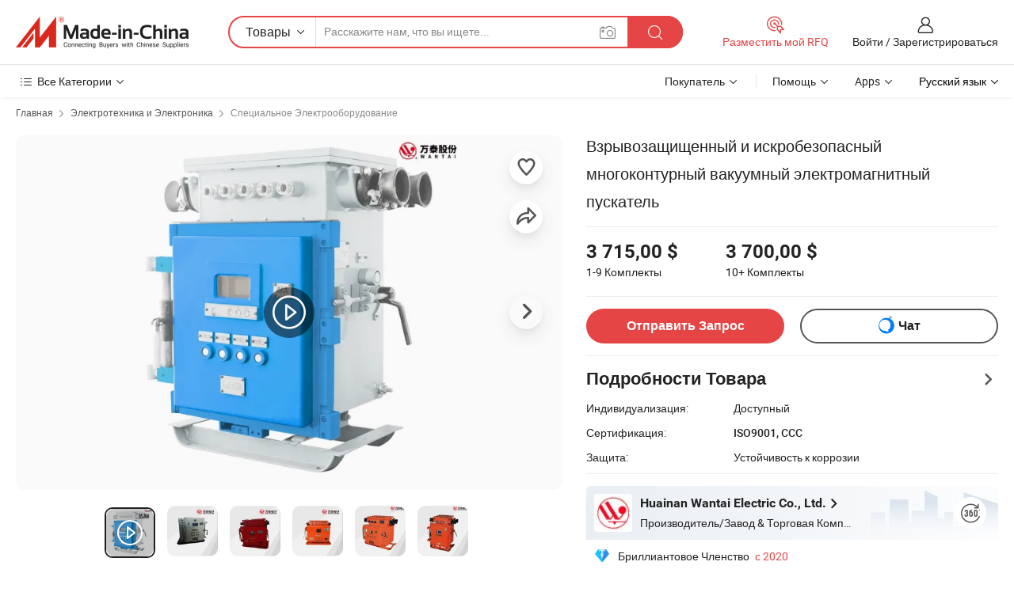

--- FILE ---
content_type: text/html;charset=UTF-8
request_url: https://ru.made-in-china.com/co_wantaidianzi/product_Explosion-Proof-and-Intrinsically-Safe-Type-Multi-Loop-Vacuum-Electromagnetic-Starter_uoiynhsuog.html
body_size: 32752
content:
<!DOCTYPE html>
<html lang="ru">
<head>
            <title>Взрывозащищенный и искробезопасный многоконтурный вакуумный электромагнитный пускатель - Китай - Взрывозащищенное мягкий стартер, добыча полезных ископаемых Взрывозащищенный стартер</title>
        <meta content="text/html; charset=utf-8" http-equiv="Content-Type"/>
    <meta name="referrer" content="unsafe-url"/>
    <link rel="dns-prefetch" href="//www.micstatic.com">
    <link rel="dns-prefetch" href="//image.made-in-china.com">
    <link rel="dns-prefetch" href="//www.made-in-china.com">
    <link rel="dns-prefetch" href="//pylon.micstatic.com">
    <link rel="dns-prefetch" href="//expo.made-in-china.com">
    <link rel="dns-prefetch" href="//world.made-in-china.com">
    <link rel="dns-prefetch" href="//pic.made-in-china.com">
    <link rel="dns-prefetch" href="//fa.made-in-china.com">
                            <link rel="alternate" hreflang="en" href="https://wantaidianzi.en.made-in-china.com/product/GZpTeFilHucJ/China-Explosion-Proof-and-Intrinsically-Safe-Type-Multi-Loop-Vacuum-Electromagnetic-Starter.html" />
                                                        <link rel="alternate" hreflang="es" href="https://es.made-in-china.com/co_wantaidianzi/product_Explosion-Proof-and-Intrinsically-Safe-Type-Multi-Loop-Vacuum-Electromagnetic-Starter_uoiynhsuog.html" />
                                            <link rel="alternate" hreflang="pt" href="https://pt.made-in-china.com/co_wantaidianzi/product_Explosion-Proof-and-Intrinsically-Safe-Type-Multi-Loop-Vacuum-Electromagnetic-Starter_uoiynhsuog.html" />
                                            <link rel="alternate" hreflang="fr" href="https://fr.made-in-china.com/co_wantaidianzi/product_Explosion-Proof-and-Intrinsically-Safe-Type-Multi-Loop-Vacuum-Electromagnetic-Starter_uoiynhsuog.html" />
                                            <link rel="alternate" hreflang="ru" href="https://ru.made-in-china.com/co_wantaidianzi/product_Explosion-Proof-and-Intrinsically-Safe-Type-Multi-Loop-Vacuum-Electromagnetic-Starter_uoiynhsuog.html" />
                                            <link rel="alternate" hreflang="it" href="https://it.made-in-china.com/co_wantaidianzi/product_Explosion-Proof-and-Intrinsically-Safe-Type-Multi-Loop-Vacuum-Electromagnetic-Starter_uoiynhsuog.html" />
                                            <link rel="alternate" hreflang="de" href="https://de.made-in-china.com/co_wantaidianzi/product_Explosion-Proof-and-Intrinsically-Safe-Type-Multi-Loop-Vacuum-Electromagnetic-Starter_uoiynhsuog.html" />
                                            <link rel="alternate" hreflang="nl" href="https://nl.made-in-china.com/co_wantaidianzi/product_Explosion-Proof-and-Intrinsically-Safe-Type-Multi-Loop-Vacuum-Electromagnetic-Starter_uoiynhsuog.html" />
                                            <link rel="alternate" hreflang="ar" href="https://sa.made-in-china.com/co_wantaidianzi/product_Explosion-Proof-and-Intrinsically-Safe-Type-Multi-Loop-Vacuum-Electromagnetic-Starter_uoiynhsuog.html" />
                                            <link rel="alternate" hreflang="ko" href="https://kr.made-in-china.com/co_wantaidianzi/product_Explosion-Proof-and-Intrinsically-Safe-Type-Multi-Loop-Vacuum-Electromagnetic-Starter_uoiynhsuog.html" />
                                            <link rel="alternate" hreflang="ja" href="https://jp.made-in-china.com/co_wantaidianzi/product_Explosion-Proof-and-Intrinsically-Safe-Type-Multi-Loop-Vacuum-Electromagnetic-Starter_uoiynhsuog.html" />
                                            <link rel="alternate" hreflang="hi" href="https://hi.made-in-china.com/co_wantaidianzi/product_Explosion-Proof-and-Intrinsically-Safe-Type-Multi-Loop-Vacuum-Electromagnetic-Starter_uoiynhsuog.html" />
                                            <link rel="alternate" hreflang="th" href="https://th.made-in-china.com/co_wantaidianzi/product_Explosion-Proof-and-Intrinsically-Safe-Type-Multi-Loop-Vacuum-Electromagnetic-Starter_uoiynhsuog.html" />
                                            <link rel="alternate" hreflang="tr" href="https://tr.made-in-china.com/co_wantaidianzi/product_Explosion-Proof-and-Intrinsically-Safe-Type-Multi-Loop-Vacuum-Electromagnetic-Starter_uoiynhsuog.html" />
                                            <link rel="alternate" hreflang="vi" href="https://vi.made-in-china.com/co_wantaidianzi/product_Explosion-Proof-and-Intrinsically-Safe-Type-Multi-Loop-Vacuum-Electromagnetic-Starter_uoiynhsuog.html" />
                                            <link rel="alternate" hreflang="id" href="https://id.made-in-china.com/co_wantaidianzi/product_Explosion-Proof-and-Intrinsically-Safe-Type-Multi-Loop-Vacuum-Electromagnetic-Starter_uoiynhsuog.html" />
                                    <link rel="alternate" hreflang="x-default" href="https://wantaidianzi.en.made-in-china.com/product/GZpTeFilHucJ/China-Explosion-Proof-and-Intrinsically-Safe-Type-Multi-Loop-Vacuum-Electromagnetic-Starter.html" />
    <meta name="viewport" content="initial-scale=1.0,user-scalable=no,maximum-scale=1,width=device-width">
    <meta name="format-detection" content="telephone=no">
            <meta name="Keywords" content="Взрывозащищенный и искробезопасный многоконтурный вакуумный электромагнитный пускатель,- Взрывозащищенное мягкий стартер, добыча полезных ископаемых Взрывозащищенный стартер"/>
            <meta name="Description"
              content="Взрывозащищенный и искробезопасный многоконтурный вакуумный электромагнитный пускатель,Найти подробную информацию о - Взрывозащищенное мягкий стартер, добыча полезных ископаемых Взрывозащищенный стартер от Взрывозащищенный и искробезопасный многоконтурный вакуумный электромагнитный пускатель - Huainan Wantai Electric Co., Ltd."/>
            <meta http-equiv="X-UA-Compatible" content="IE=Edge, chrome=1"/>
    <meta name="renderer" content="webkit"/>
             <meta property="og:title" content="[Hot Item] Взрывозащищенный и искробезопасный многоконтурный вакуумный электромагнитный пускатель"/>
<meta property="og:type" content="product"/>
<meta property="og:url" content="https://ru.made-in-china.com/co_wantaidianzi/product_Explosion-Proof-and-Intrinsically-Safe-Type-Multi-Loop-Vacuum-Electromagnetic-Starter_uoiynhsuog.html"/>
<meta property="og:image" content="https://image.made-in-china.com/2f0j00UMrheRzdbqoV/Explosion-Proof-and-Intrinsically-Safe-Type-Multi-Loop-Vacuum-Electromagnetic-Starter.jpg"/>
<meta property="og:site_name" content="Made-in-China.com"/>
<meta property="fb:admins" content="292039974180201"/>
<meta property="fb:page_id" content="10150525576765348"/>
<meta property="fb:app_id" content="205885989426763"/>
<meta property="og:description" content="Сертификация: ISO9001, CCC Защита: Устойчивость к коррозии Монтаж: Вертикальный Корпус: чугун номинальное напряжение: 1140 в (660 в) Транспортная Упаковка: деревянный ящик"/>
<meta property="product:price:amount" content="3700.0" />
<meta property="product:price:currency" content="USD" />
<meta property="og:availability" content="instock" />
<link rel="canonical" href="https://ru.made-in-china.com/co_wantaidianzi/product_Explosion-Proof-and-Intrinsically-Safe-Type-Multi-Loop-Vacuum-Electromagnetic-Starter_uoiynhsuog.html" />
            <link rel="amphtml" href="https://ru.made-in-china.com/amp/co_wantaidianzi/product_Explosion-Proof-and-Intrinsically-Safe-Type-Multi-Loop-Vacuum-Electromagnetic-Starter_uoiynhsuog.html">
        <link rel="stylesheet" type="text/css" href="https://www.micstatic.com/landing/www/product/detail_v2/css/product-detail_c222312a.css" media="all"/>
            <link rel="stylesheet" type="text/css" href="https://www.micstatic.com/landing/www/product/detail_v2/css/product-details-mlan_9095978c.css" media="all"/>
                    <style>
            body .sr-com-place .com-place-two.sr-comInfo-sign .sign-item .tip-gold{
                top: -84px;
            }
        </style>
                <style>
            body .sr-com-place .com-place-two.sr-comInfo-sign .sign-item .tip-gold.tip-audit{
                top: -61px;
            }
        </style>
                <style>
            .sr-proMainInfo-slide .share-wrap-visiable .sns-wrap a{
                margin-right: 4px;
            }
            body .fav-share-wrap .act-item{
                padding: 0 3px;
            }
        </style>
    <!-- Polyfill Code Begin --><script chaset="utf-8" type="text/javascript" src="https://www.micstatic.com/polyfill/polyfill-simplify_eb12d58d.js"></script><!-- Polyfill Code End --></head>
<body class="theme-01 J-ATF" style="overflow-y: scroll;" probe-clarity="false" >
    <div style="position:absolute;top:0;left:0;width:1px;height:1px;overflow:hidden">
                                            <img src="//stat.made-in-china.com/event/rec.gif?type=10&data=%7B%22pdid%22%3A%221932460195%22%2C%22list%22%3A%5B%7B%22t%22%3A1%2C%22f%22%3A0%2C%22id%22%3A%221905241322%22%7D%2C%7B%22t%22%3A1%2C%22f%22%3A0%2C%22id%22%3A%221933014925%22%7D%2C%7B%22t%22%3A1%2C%22f%22%3A0%2C%22id%22%3A%221918955931%22%7D%2C%7B%22t%22%3A1%2C%22f%22%3A0%2C%22id%22%3A%221933181115%22%7D%2C%7B%22t%22%3A1%2C%22f%22%3A0%2C%22id%22%3A%221935989265%22%7D%2C%7B%22t%22%3A1%2C%22f%22%3A0%2C%22id%22%3A%221930675875%22%7D%2C%7B%22t%22%3A1%2C%22f%22%3A0%2C%22id%22%3A%221906010092%22%7D%2C%7B%22t%22%3A1%2C%22f%22%3A0%2C%22id%22%3A%22707902951%22%7D%2C%7B%22t%22%3A1%2C%22f%22%3A0%2C%22id%22%3A%22943233975%22%7D%2C%7B%22t%22%3A1%2C%22f%22%3A0%2C%22id%22%3A%22943182225%22%7D%5D%7D&st=3656" alt=""/>
            </div>
    <input type="hidden" id="lan" name="lan" value="ru">
    <input type="hidden" name="pg_abp" id="pg_abp" value="a">
    <input type="hidden" name="isGoogleSeoBuyer" id="isGoogleSeoBuyer" value="false">
    <input type="hidden" name="verifiedTranslate" id="verifiedTranslate" value="Подтвержденный сертификат">
    <input type="hidden" class="J-data-pid" value="1932460195">
            <input type="hidden" class="J-data-layout" value="2">
    <input type="hidden" value="prodDetail">
    <input type="hidden" id="loginUserName" value="wantaidianzi"/>
    <input type="hidden" id="comReviewSourceId" name="comReviewSourceId" value="oMqEDABuAKWe"/>
    <input type="hidden" name="user_behavior_trace_id" id="user_behavior_trace_id" value="1jetnuu0l899m"/>
    <input type="hidden" name="receptionABTestSwitch" id="receptionABTestSwitch" value="true"/>
    <input type="hidden" name="alertReceptionCardWaitingTime" id="alertReceptionCardWaitingTime" value="1"/>
            <div id="header" ></div>
<script>
    function headerMlanInit() {
        const funcName = 'headerMlan';
        const app = new window[funcName]({target: document.getElementById('header'), props: {props: {"pageType":8,"logoTitle":"Производители и поставщики","logoUrl":null,"base":{"buyerInfo":{"service":"Услуги","newUserGuide":"Гид для новичков","auditReport":"Audited Suppliers' Reports","meetSuppliers":"Meet Suppliers","onlineTrading":"Secured Trading Service","buyerCenter":"Центр покупателей","contactUs":"Связаться с Нами","search":"Поиск","prodDirectory":"Каталог Товаров","supplierDiscover":"Supplier Discover","sourcingRequest":"Разместить Запрос на Поставку","quickLinks":"Quick Links","myFavorites":"Мое Избранное","visitHistory":"История Браузера","buyer":"Покупатель","blog":"Бизнес-информация"},"supplierInfo":{"supplier":"Поставщик","joinAdvance":"加入高级会员","tradeServerMarket":"外贸服务市场","memberHome":"外贸e家","cloudExpo":"Smart Expo云展会","onlineTrade":"交易服务","internationalLogis":"国际物流","northAmericaBrandSailing":"北美全渠道出海","micDomesticTradeStation":"中国制造网内贸站"},"helpInfo":{"whyMic":"Why Made-in-China.com","auditSupplierWay":"Как мы проводим аудит поставщиков","securePaymentWay":"Как мы обеспечиваем оплату","submitComplaint":"Подать жалобу","contactUs":"Связаться с Нами","faq":"Вопросы-Ответы","help":"Помощь"},"appsInfo":{"downloadApp":"Скачать App!","forBuyer":"Для покупателя","forSupplier":"Для поставщика","exploreApp":"Исследовать эксклюзивные скидки в App","apps":"Apps"},"languages":[{"lanCode":0,"simpleName":"en","name":"English","value":"https://wantaidianzi.en.made-in-china.com/product/GZpTeFilHucJ/China-Explosion-Proof-and-Intrinsically-Safe-Type-Multi-Loop-Vacuum-Electromagnetic-Starter.html","htmlLang":"en"},{"lanCode":5,"simpleName":"es","name":"Español","value":"https://es.made-in-china.com/co_wantaidianzi/product_Explosion-Proof-and-Intrinsically-Safe-Type-Multi-Loop-Vacuum-Electromagnetic-Starter_uoiynhsuog.html","htmlLang":"es"},{"lanCode":4,"simpleName":"pt","name":"Português","value":"https://pt.made-in-china.com/co_wantaidianzi/product_Explosion-Proof-and-Intrinsically-Safe-Type-Multi-Loop-Vacuum-Electromagnetic-Starter_uoiynhsuog.html","htmlLang":"pt"},{"lanCode":2,"simpleName":"fr","name":"Français","value":"https://fr.made-in-china.com/co_wantaidianzi/product_Explosion-Proof-and-Intrinsically-Safe-Type-Multi-Loop-Vacuum-Electromagnetic-Starter_uoiynhsuog.html","htmlLang":"fr"},{"lanCode":3,"simpleName":"ru","name":"Русский язык","value":"https://ru.made-in-china.com/co_wantaidianzi/product_Explosion-Proof-and-Intrinsically-Safe-Type-Multi-Loop-Vacuum-Electromagnetic-Starter_uoiynhsuog.html","htmlLang":"ru"},{"lanCode":8,"simpleName":"it","name":"Italiano","value":"https://it.made-in-china.com/co_wantaidianzi/product_Explosion-Proof-and-Intrinsically-Safe-Type-Multi-Loop-Vacuum-Electromagnetic-Starter_uoiynhsuog.html","htmlLang":"it"},{"lanCode":6,"simpleName":"de","name":"Deutsch","value":"https://de.made-in-china.com/co_wantaidianzi/product_Explosion-Proof-and-Intrinsically-Safe-Type-Multi-Loop-Vacuum-Electromagnetic-Starter_uoiynhsuog.html","htmlLang":"de"},{"lanCode":7,"simpleName":"nl","name":"Nederlands","value":"https://nl.made-in-china.com/co_wantaidianzi/product_Explosion-Proof-and-Intrinsically-Safe-Type-Multi-Loop-Vacuum-Electromagnetic-Starter_uoiynhsuog.html","htmlLang":"nl"},{"lanCode":9,"simpleName":"sa","name":"العربية","value":"https://sa.made-in-china.com/co_wantaidianzi/product_Explosion-Proof-and-Intrinsically-Safe-Type-Multi-Loop-Vacuum-Electromagnetic-Starter_uoiynhsuog.html","htmlLang":"ar"},{"lanCode":11,"simpleName":"kr","name":"한국어","value":"https://kr.made-in-china.com/co_wantaidianzi/product_Explosion-Proof-and-Intrinsically-Safe-Type-Multi-Loop-Vacuum-Electromagnetic-Starter_uoiynhsuog.html","htmlLang":"ko"},{"lanCode":10,"simpleName":"jp","name":"日本語","value":"https://jp.made-in-china.com/co_wantaidianzi/product_Explosion-Proof-and-Intrinsically-Safe-Type-Multi-Loop-Vacuum-Electromagnetic-Starter_uoiynhsuog.html","htmlLang":"ja"},{"lanCode":12,"simpleName":"hi","name":"हिन्दी","value":"https://hi.made-in-china.com/co_wantaidianzi/product_Explosion-Proof-and-Intrinsically-Safe-Type-Multi-Loop-Vacuum-Electromagnetic-Starter_uoiynhsuog.html","htmlLang":"hi"},{"lanCode":13,"simpleName":"th","name":"ภาษาไทย","value":"https://th.made-in-china.com/co_wantaidianzi/product_Explosion-Proof-and-Intrinsically-Safe-Type-Multi-Loop-Vacuum-Electromagnetic-Starter_uoiynhsuog.html","htmlLang":"th"},{"lanCode":14,"simpleName":"tr","name":"Türkçe","value":"https://tr.made-in-china.com/co_wantaidianzi/product_Explosion-Proof-and-Intrinsically-Safe-Type-Multi-Loop-Vacuum-Electromagnetic-Starter_uoiynhsuog.html","htmlLang":"tr"},{"lanCode":15,"simpleName":"vi","name":"Tiếng Việt","value":"https://vi.made-in-china.com/co_wantaidianzi/product_Explosion-Proof-and-Intrinsically-Safe-Type-Multi-Loop-Vacuum-Electromagnetic-Starter_uoiynhsuog.html","htmlLang":"vi"},{"lanCode":16,"simpleName":"id","name":"Bahasa Indonesia","value":"https://id.made-in-china.com/co_wantaidianzi/product_Explosion-Proof-and-Intrinsically-Safe-Type-Multi-Loop-Vacuum-Electromagnetic-Starter_uoiynhsuog.html","htmlLang":"id"}],"showMlan":true,"showRules":false,"rules":"Rules","language":"ru","menu":"Меню","subTitle":null,"subTitleLink":null,"stickyInfo":null},"categoryRegion":{"categories":"Все Категории","categoryList":[{"name":"Сельское Хозяйство и Пища","value":"https://ru.made-in-china.com/category1_Agriculture-Food/Agriculture-Food_usssssssss.html","catCode":"1000000000"},{"name":"Одежда и Аксессуары","value":"https://ru.made-in-china.com/category1_Apparel-Accessories/Apparel-Accessories_uussssssss.html","catCode":"1100000000"},{"name":"Искусство и Ремесла","value":"https://ru.made-in-china.com/category1_Arts-Crafts/Arts-Crafts_uyssssssss.html","catCode":"1200000000"},{"name":"Автозапчасти и Аксессуары","value":"https://ru.made-in-china.com/category1_Auto-Motorcycle-Parts-Accessories/Auto-Motorcycle-Parts-Accessories_yossssssss.html","catCode":"2900000000"},{"name":"Сумки, Футляры и Коробки","value":"https://ru.made-in-china.com/category1_Bags-Cases-Boxes/Bags-Cases-Boxes_yhssssssss.html","catCode":"2600000000"},{"name":"Химическая Промышленность","value":"https://ru.made-in-china.com/category1_Chemicals/Chemicals_uissssssss.html","catCode":"1300000000"},{"name":"Компьютерные Товары","value":"https://ru.made-in-china.com/category1_Computer-Products/Computer-Products_iissssssss.html","catCode":"3300000000"},{"name":"Строительство и Отделка","value":"https://ru.made-in-china.com/category1_Construction-Decoration/Construction-Decoration_ugssssssss.html","catCode":"1500000000"},{"name":"Бытовая Электроника","value":"https://ru.made-in-china.com/category1_Consumer-Electronics/Consumer-Electronics_unssssssss.html","catCode":"1400000000"},{"name":"Электротехника и Электроника","value":"https://ru.made-in-china.com/category1_Electrical-Electronics/Electrical-Electronics_uhssssssss.html","catCode":"1600000000"},{"name":"Мебель","value":"https://ru.made-in-china.com/category1_Furniture/Furniture_yessssssss.html","catCode":"2700000000"},{"name":"Здоровье и Медицина","value":"https://ru.made-in-china.com/category1_Health-Medicine/Health-Medicine_uessssssss.html","catCode":"1700000000"},{"name":"Промышленное Оборудование и Компоненты","value":"https://ru.made-in-china.com/category1_Industrial-Equipment-Components/Industrial-Equipment-Components_inssssssss.html","catCode":"3400000000"},{"name":"Инструменты и Измерительные Приборы","value":"https://ru.made-in-china.com/category1_Instruments-Meters/Instruments-Meters_igssssssss.html","catCode":"3500000000"},{"name":"Легкая промышленность и товары повседневного спроса","value":"https://ru.made-in-china.com/category1_Light-Industry-Daily-Use/Light-Industry-Daily-Use_urssssssss.html","catCode":"1800000000"},{"name":"Светильники и Освещение","value":"https://ru.made-in-china.com/category1_Lights-Lighting/Lights-Lighting_isssssssss.html","catCode":"3000000000"},{"name":"Машины Для Производства и Обработки","value":"https://ru.made-in-china.com/category1_Manufacturing-Processing-Machinery/Manufacturing-Processing-Machinery_uossssssss.html","catCode":"1900000000"},{"name":"Металлургия, Полезные Ископаемые и Энергетика","value":"https://ru.made-in-china.com/category1_Metallurgy-Mineral-Energy/Metallurgy-Mineral-Energy_ysssssssss.html","catCode":"2000000000"},{"name":"Канцелярские Товары","value":"https://ru.made-in-china.com/category1_Office-Supplies/Office-Supplies_yrssssssss.html","catCode":"2800000000"},{"name":"Упаковка и Полиграфия","value":"https://ru.made-in-china.com/category1_Packaging-Printing/Packaging-Printing_ihssssssss.html","catCode":"3600000000"},{"name":"Безопасность и Защита","value":"https://ru.made-in-china.com/category1_Security-Protection/Security-Protection_ygssssssss.html","catCode":"2500000000"},{"name":"Услуги","value":"https://ru.made-in-china.com/category1_Service/Service_ynssssssss.html","catCode":"2400000000"},{"name":"Спортивные Товары и Отдых","value":"https://ru.made-in-china.com/category1_Sporting-Goods-Recreation/Sporting-Goods-Recreation_iussssssss.html","catCode":"3100000000"},{"name":"Текстиль","value":"https://ru.made-in-china.com/category1_Textile/Textile_yussssssss.html","catCode":"2100000000"},{"name":"Инструменты и Крепёжные Изделия","value":"https://ru.made-in-china.com/category1_Tools-Hardware/Tools-Hardware_iyssssssss.html","catCode":"3200000000"},{"name":"Игрушки","value":"https://ru.made-in-china.com/category1_Toys/Toys_yyssssssss.html","catCode":"2200000000"},{"name":"Транспорт","value":"https://ru.made-in-china.com/category1_Transportation/Transportation_yissssssss.html","catCode":"2300000000"}],"more":"Больше"},"searchRegion":{"show":true,"lookingFor":"Расскажите нам, что вы ищете...","homeUrl":"//ru.made-in-china.com","products":"Товары","suppliers":"Поставщики","auditedFactory":null,"uploadImage":"Загрузить изображение","max20MbPerImage":"Максимум 20 МБ на изображение","yourRecentKeywords":"Ваши последние ключевые слова","clearHistory":"Очистить Историю","popularSearches":"Похожие Поиски","relatedSearches":"Больше","more":null,"maxSizeErrorMsg":"Загрузка не удалась. Максимальный размер изображения 20 МБ.","noNetworkErrorMsg":"Нет сетевого подключения. Пожалуйста, проверьте настройки сети и попробуйте снова.","uploadFailedErrorMsg":"Загрузка не удалась. Неверный формат изображения. Поддерживаемые форматы: JPG, PNG, BMP.","relatedList":null,"relatedTitle":null,"relatedTitleLink":null,"formParams":null,"mlanFormParams":{"keyword":null,"inputkeyword":null,"type":null,"currentTab":null,"currentPage":null,"currentCat":null,"currentRegion":null,"currentProp":null,"submitPageUrl":null,"parentCat":null,"otherSearch":null,"currentAllCatalogCodes":null,"sgsMembership":null,"memberLevel":null,"topOrder":null,"size":null,"more":"больше","less":"less","staticUrl50":null,"staticUrl10":null,"staticUrl30":null,"condition":"0","conditionParamsList":[{"condition":"0","conditionName":null,"action":"/productSearch?keyword=#word#","searchUrl":null,"inputPlaceholder":null},{"condition":"1","conditionName":null,"action":"/companySearch?keyword=#word#","searchUrl":null,"inputPlaceholder":null}]},"enterKeywordTips":"Введите ключевое слово по крайней мере для вашего поиска.","openMultiSearch":false},"frequentRegion":{"rfq":{"rfq":"Разместить мой RFQ","searchRfq":"Search RFQs","acquireRfqHover":"Расскажите нам, что вам нужно, и попробуйте простой способ получить цитаты !","searchRfqHover":"Discover quality RFQs and connect with big-budget buyers"},"account":{"account":"Аккаунт","signIn":"Войти","join":"Зарегистрироваться","newUser":"Новый Пользователь","joinFree":"Зарегистрироваться","or":"Или","socialLogin":"Нажимая «Зарегистрироваться», «Войти» или «Продолжить» с Facebook, Linkedin, Twitter, Google, %s, я принимаю %sUser Agreement%s и %sPrivacy Policy%s","message":"Сообщения","quotes":"Цитаты","orders":"Заказы","favorites":"Избранное","visitHistory":"История Браузера","postSourcingRequest":"Разместить Запрос на Поставку","hi":"Здравствуйте","signOut":"Выйти","manageProduct":"Управление Продуктами","editShowroom":"Редактировать выставочный зал","username":"","userType":null,"foreignIP":true,"currentYear":2026,"userAgreement":"Пользовательское соглашение","privacyPolicy":"Политика конфиденциальности"},"message":{"message":"Сообщения","signIn":"Войти","join":"Зарегистрироваться","newUser":"Новый Пользователь","joinFree":"Зарегистрироваться","viewNewMsg":"Sign in to view the new messages","inquiry":"Запросы","rfq":"RFQs","awaitingPayment":"Awaiting payments","chat":"Чат","awaitingQuotation":"Ожидание котировок"},"cart":{"cart":"Корзина запросов"}},"busiRegion":null,"previewRegion":null}}});
		const hoc=o=>(o.__proto__.$get=function(o){return this.$$.ctx[this.$$.props[o]]},o.__proto__.$getKeys=function(){return Object.keys(this.$$.props)},o.__proto__.$getProps=function(){return this.$get("props")},o.__proto__.$setProps=function(o){var t=this.$getKeys(),s={},p=this;t.forEach(function(o){s[o]=p.$get(o)}),s.props=Object.assign({},s.props,o),this.$set(s)},o.__proto__.$help=function(){console.log("\n            $set(props): void             | 设置props的值\n            $get(key: string): any        | 获取props指定key的值\n            $getKeys(): string[]          | 获取props所有key\n            $getProps(): any              | 获取props里key为props的值（适用nail）\n            $setProps(params: any): void  | 设置props里key为props的值（适用nail）\n            $on(ev, callback): func       | 添加事件监听，返回移除事件监听的函数\n            $destroy(): void              | 销毁组件并触发onDestroy事件\n        ")},o);
        window[`${funcName}Api`] = hoc(app);
    };
</script><script type="text/javascript" crossorigin="anonymous" onload="headerMlanInit()" src="https://www.micstatic.com/nail/pc/header-mlan_6f301846.js"></script>        <div class="sr-container J-layout ">
        <script type="text/x-data" class="J-mlan-stat-data">{"t":"mLanCou","f":"prodDetail","vId":null}</script>
                <div>
            <input type="hidden" id="J-detail-isProduct"/>
            <input type="hidden" id="loginUserName" value="wantaidianzi"/>
            <input type="hidden" id="curLanCode" value="3"/>
            <input type="hidden" id="sensor_pg_v" value="pid:GZpTeFilHucJ,cid:oMqEDABuAKWe,tp:104,stp:10403,plate:normal,sst:paid,is_trade:0,is_sample:0,is_rushorder:0,is_verified:2,abt:null,abp:a"/>
            <input type="hidden" id="productId" value="GZpTeFilHucJ"/>
            <input type="hidden" id="loginCountry" value="United_States"/>
            <input type="hidden" id="isUser" value="false"/>
            <input type="hidden" id="userEmailAddress" value=""/>
                            <input type="hidden" id="J-SlideNav-Survey" isLogin="true" isBuyer="true" comId="en" linkData="http://survey.made-in-china.com/index.php?sid=16156&lang=">
                        <script class="J-mlan-config" type="text/data-lang" data-lang="ru">
                {
                    "more": "Посмотреть Всё",
                    "less": "Посмотреть Mеньше",
                    "pmore": "Больше",
                    "pless": "Mеньше",
                    "verifiedTranslate": "Подтвержденный сертификат",
                    "emailRequired": "Введите ваш адрес электронной почты.",
                    "email": "Введите действительный адрес почты.",
                    "contentRequired": "Введите содержание вашего запроса.",
                    "maxLength": "Текст Вашего запроса должен содержать от 20 до 4000 символов.",
                    "quiryDialogTitle": "Ввести контакт, чтобы укрепить доверия с поставщиком",
                    "videoTitle": "Посмотреть Похожие Видео",
                    "alsoViewTitle": "Люди, которые посмотрели это, также посмотрели",
                    "latestPriceTitle": "Введите подробные требования, чтобы получить точное предложение",
                    "Enter your email address":"Пожалуйста, введите вашу эле. почту.",
                    "ratingReviews": "Рейтинги и отзывы",
                    "selectOptions": ["Топ Отзывы", "Самые Последние"],
                    "frequencyError": "Ваши операции выполняются слишком часто. Повторите попытку позже.",
                    "overallReviews": {
                        "title": "Все отзывы",
                        "reviews": "Отзывы",
                        "star": "Звезда"
                    },
                    "customerSatisfaction": {
                        "title": "Удовлетворенность Клиентов",
                        "response": "Обратная связь",
                        "service": "Услуги",
                        "quality": "Качество",
                        "delivery": "Доставка"
                    },
                    "reviewDetails": {
                        "title": "Подробности отзывов",
                        "verifiedPurchase": "Подтвержденная покупка",
                        "showPlace": {
                            "publicShow": "Public show",
                            "publicShowInProtection": "Public show (Protection period)",
                            "onlyInVo": "Only show in VO"
                        },
                        "modified": "Измененный"
                    },
                    "pager": {
                        "goTo": "Перейти к",
                        "page": "Страница",
                        "next": "Следующий",
                        "prev": "Предыдущий",
                        "confirm": "Подтвердить"
                    },
                    "loadingTip": "Загрузка",
                    "foldingReviews": "Посмотреть Складные Обзоры",
                    "noInfoTemporarily": "Временно нет информации.",
                    "strengthLabel": "Этикетка проверенной прочности",
                    "Negotiable":"Цена Договорная",
                    "Free Shipping to {{country}} by {{carrier}}":"Бесплатная доставка в {{country}} за {{carrier}}",
                    "Estimated delivery time $ Days":"Расчетное время доставки $ Дней",
                    "To be negotiated to {{country}} by {{carrier}}":"Будет предметом переговоров  {{country}} за {{carrier}}",
                    "US$ {{freight}} to {{country}} by {{carrier}}":"US$ {{freight}} к {{country}} к {{carrier}}",
                    "Still deciding? Get samples of $ !": "Все еще решаете? Получите образцы $ !",
                    "Shipping Cost": "Стоимость доставки",
                    "Delivery": "Доставка",
                    "{{buyerName}} made an order recently.": "{{buyerName}} недавно сделал заказ.",
                    "The hot selling product from our verified and experienced supplier.": "Самые продаваемые товары от наших проверенных и опытных поставщиков.",
                    "selectSkuSpec": "Выберите варианты и количество",
                    "productSpecification": "Технические характеристики товара",
                    "productsTotalAmount": "Общая сумма товаров",
                    "sendInquiry": "Отправить Запрос",
                    "minOrderTips": "Количество вашего товара меньше минимального заказа ({{minTotalCount}}).",
                    "buyNow": "Купить сейчас",
                    "startOrderRequest": "Начать запрос заказа",
                    "shippingFeeTips": "Не включает стоимость доставки."

                }
            </script>
            <div class="sr-layout-wrap sr-layout-resp">
                <div class="detail-top-bar" >
                                            <div class="sr-QPWords-cont">
                            <ul>
                                                                                                                                    <li class="sr-QPWords-item">
                                        <a href="https://ru.made-in-china.com" target="_blank" rel="nofollow">Главная</a>
                                        <i class="ob-icon icon-right"></i>
                                                                                    <a href="https://ru.made-in-china.com/category1_Electrical-Electronics/Electrical-Electronics_uhssssssss.html" target="_blank">Электротехника и Электроника</a>
                                            <i class="ob-icon icon-right"></i>
                                                                                <a href="https://ru.made-in-china.com/category23_Electrical-Electronics/Specialized-Electrical-Equipment_uhisssssss_1.html" target="_blank">Специальное Электрооборудование</a>
                                                                            </li>
                                                            </ul>
                        </div>
                                    </div>
                            </div>
                        <div class="sr-layout-detail clears">
                <div class="sr-detail-content clears">
                    <div class="sr-layout-block sr-layout-left">
                        <div class="sr-layout-content sr-proMainInfo J-sr-proMainInfo">
                            <div class="sr-proMainInfo-baseInfo" faw-module="main_function" faw-exposure>
        <div class="sr-proMainInfo-baseInfo-name">
            <h1 class="sr-proMainInfo-baseInfoH1 J-baseInfo-name" data-prod-tag="">
                <span class="J-meiAward"></span> <span>Взрывозащищенный и искробезопасный многоконтурный вакуумный электромагнитный пускатель</span>
            </h1>
            <div class="tag-wrapper">
                <div class="J-deal-tag"></div>
            </div>
                    </div>
            <div class="sr-proMainInfo-baseInfo-property">
            <div class="baseInfo-price-related">
                <div class="J-activity-banner attr-line"></div>
                <input type="hidden" id="inquiry4PriceHref" name="inquiry4PriceHref" value="//www.made-in-china.com/sendInquiry/prod_GZpTeFilHucJ_oMqEDABuAKWe_0.html?plant=ru&from=shrom&type=cs&style=3&page=p_detail">
                <div class="swiper-proMainInfo-baseInfo-propertyGetPrice-container">
                    <input type="hidden" value="{'Порт':'Shanghai, China','Условия Платежа':'L/C, T/T, D/P, Western Union, Paypal, Money Gram'}" id="priceProp">
                                                                                                        <div class="sr-proMainInfo-baseInfo-propertyPrice">
                                                    <div id="swiper-container" class="swiper-container-div">
                                <div class="swiper-wrapper-div">
                                                                            <div class="swiper-slide-div">
                                            <div class="swiper-money-container">3 715,00 $</div>
                                            <div class="swiper-unit-container">1-9 <span class="unit">Комплекты</span></div>
                                        </div>
                                                                            <div class="swiper-slide-div">
                                            <div class="swiper-money-container">3 700,00 $</div>
                                            <div class="swiper-unit-container">10+ <span class="unit">Комплекты</span></div>
                                        </div>
                                </div>
                            </div>
                    </div>
                </div>
                <div class="coupon-and-getlastprice">
                                            <div class="empty-glp-box"></div>
                                    </div>
            </div>
            <input type="hidden" id="login" value="false">
                        <div class="sr-proMainInfo-baseInfo-propertyAttr">
                <div>
        <input type="hidden" id="hasProdSpecs" value="false">
</div>
                                <div>
    <input type="hidden" id="supportRushOrder" value="false">
<div class="sr-layout-block contact-block J-contact-fix two-button">
    <div class="button-block contact-btn">
        <a fun-inquiry-product class="btns button-link-contact J-prod-btn-contact" target="_blank" href="https://www.made-in-china.com/sendInquiry/prod_GZpTeFilHucJ_oMqEDABuAKWe.html?plant=ru&from=shrom&type=cs&style=3&page=p_detail" rel="nofollow" ads-data="st:24,pdid:GZpTeFilHucJ,pcid:oMqEDABuAKWe"> Отправить Запрос
        </a>
    </div>
    <div class="sr-side-contSupplier-chat button-block J-sr-side-contSupplier-chat">
        <b text='[{"offline": {"text":"Чат","title":"Поставщик сейчас не в сети, пожалуйста, оставьте свое сообщение."}, "online": {"text":"Чат","title":"Чат с поставщиком онлайн прямо сейчас!"}}]' class="tm3_chat_status" lan="ru" tmlan="ru" dataId="oMqEDABuAKWe_GZpTeFilHucJ_1" inquiry="https://www.made-in-china.com/sendInquiry/prod_GZpTeFilHucJ_oMqEDABuAKWe.html?plant=ru&from=shrom&type=cs&style=3&page=p_detail" processor="chat" cid="oMqEDABuAKWe"></b>
        <span rel="nofollow" ads-data="st:13" class="tm-placeholder" title="Чат с поставщиком онлайн прямо сейчас!" role="button" tabindex="0" aria-label="tm">
                            Чат </span>
    </div>
</div>
    </div>
                                    <div class="attr-line"></div>
                    <div class="product-details-title pointer J-prod-detail">
                        <span>Подробности Товара</span>
                        <span><i class="ob-icon icon-right"></i></span>
                    </div>
                    <table>
                        <tbody>
                                                        <tr>
                                <th width="166" class="th-label">Индивидуализация:</th>
                                <td>Доступный</td>
                            </tr>
                                                        <tr>
                                <th width="166" class="th-label">Сертификация:</th>
                                <td>ISO9001, CCC</td>
                            </tr>
                                                        <tr>
                                <th width="166" class="th-label">Защита:</th>
                                <td>Устойчивость к коррозии</td>
                            </tr>
                        </tbody>
                    </table>
                                    <div class="attr-line"></div>
                <div class="sr-layout-block sr-com-place sr-com-place-top">
                                                                     <div faw-module="verified_company_homepage" faw-exposure>
    <input type="hidden" id="J-linkInfo" value="https://ru.made-in-china.com/co_wantaidianzi/">
    <div class="sr-linkTo-comInfo J-linkTo-comInfo" ads-data>
        <div class="sr-com com-place-one">
                            <div class="sr-com-logo" ads-data="st:185">
                    <img src="//www.micstatic.com/landing/www/product/img/transparent.png" data-original="//image.made-in-china.com/206f0j00iTUQWVohmtzc/Huainan-Wantai-Electric-Co-Ltd-.jpg" />
                </div>
                        <div class="sr-com-info">
                <div class="sr-comInfo-title has360 ">
                    <div class="title-txt">
                        <a href="https://ru.made-in-china.com/co_wantaidianzi/" target="_blank" ads-data="st:3" title="Huainan Wantai Electric Co., Ltd."><span class="text-ellipsis">Huainan Wantai Electric Co., Ltd.</span> <i class="ob-icon icon-right"></i></a>
                    </div>
                </div>
                <div class="info-item-out">
                                                                                                                                                                                                <span class="info-item info-businessType" title="&#1055;&#1088;&#1086;&#1080;&#1079;&#1074;&#1086;&#1076;&#1080;&#1090;&#1077;&#1083;&#1100;/&#1047;&#1072;&#1074;&#1086;&#1076; &amp; &#1058;&#1086;&#1088;&#1075;&#1086;&#1074;&#1072;&#1103; &#1050;&#1086;&#1084;&#1087;&#1072;&#1085;&#1080;&#1103;" ads-data="st: 237;">
                                        &#1055;&#1088;&#1086;&#1080;&#1079;&#1074;&#1086;&#1076;&#1080;&#1090;&#1077;&#1083;&#1100;/&#1047;&#1072;&#1074;&#1086;&#1076; &amp; &#1058;&#1086;&#1088;&#1075;&#1086;&#1074;&#1072;&#1103; &#1050;&#1086;&#1084;&#1087;&#1072;&#1085;&#1080;&#1103;
                                    </span>
                </div>
            </div>
            <div class="operate-wrapper">
                                    <div class="sign-item">
                        <a href="javascript:;" rel="nofollow" class="pop360-img J-pop360" view-url="//world-port.made-in-china.com/viewVR?comId=oMqEDABuAKWe" ><i class="ob-icon icon-panorama"></i></a>
                        <div class="tip arrow-bottom tip-gold">
                            <div class="tip-con">
                                <p class="tip-para">Виртуальный Тур 360 °</p>
                            </div>
                            <span class="arrow arrow-out">
                                  <span class="arrow arrow-in"></span>
                            </span>
                        </div>
                    </div>
                            </div>
        </div>
        <div class="rating-box">
            <div class='add_factory-icon'>
                                    </div>
            <div class="J-review-box" style="display: none">
                                    <div class="review-label">What's your impression of this company?</div>
                                <div class="score-item review-btn" ads-data="st:114">
                    <i class="ob-icon icon-fill-text"></i>
                    <span>review now</span>
                </div>
            </div>
        </div>
                <div class="sr-comInfo-sign com-place-two">
                                        <div class="sign-item" ads-data="st:186">
                                            <i class="item-icon icon-diamond"></i>
                        Бриллиантовое Членство <span class="txt-year">с 2020</span>
                                                                <div class="tip arrow-bottom tip-gold">
                        <div class="gold-content">
                            <div class="tip-con">
                                                                    <p class="tip-para">Поставщики с проверенными бизнес-лицензиями</p>
                                                            </div>
                        </div>
                    </div>
                </div>
                                                        <div class="sign-item as-logo-wrap" ads-data="st:113">
                    <img class="item-icon" src="https://www.micstatic.com/common/img/icon-new/as-short.png" alt="Сертифицированный Поставщик" />
                    Сертифицированный Поставщик <div class="tip arrow-bottom tip-gold">
                        <div class="gold-content">
                            <div class="tip-con">
                                <p class="tip-para">Проверено независимым сторонним инспекционным агентством</p>
                            </div>
                        </div>
                    </div>
                </div>
                    </div>
            <div class="com-place-three no-margin">
                                                    <div class="detail-col mod-2">
                        <div class="detail-infos">
                                                                                                                                                                                                                                                                                                    <div class="info-item hasicon ">
                                            <div class="info-label" title="Год Основания">
                                                  <i class="ob-icon icon-yes2"></i>Год Основания </div>
                                            <div class="info-fields" title="2009-08-12">
                                                                                                                                                                                                            2009-08-12
                                                                                                                                                </div>
                                        </div>
                                                                                                                                                                                                            <div class="info-item hasicon ">
                                            <div class="info-label" title="Количество Работников">
                                                  <i class="ob-icon icon-yes2"></i>Количество Работников </div>
                                            <div class="info-fields" title="371">
                                                                                                                                                                                                            371
                                                                                                                                                </div>
                                        </div>
                                                                                                                                                                                    </div>
                    </div>
                            </div>
    </div>
</div> </div>
            </div>
        </div>
    </div>
<input type="hidden" id="contactNow"
       value="https://www.made-in-china.com/sendInquiry/prod_GZpTeFilHucJ_oMqEDABuAKWe.html?plant=ru&from=shrom&type=cs&style=3&page=p_detail">
<input type="hidden" id="supportOrder" value="false"
       data-url="//membercenter.made-in-china.com/newtrade/order/page/buyer-start-order.html?from=3&prodId=GZpTeFilHucJ&sample=0">
    <style>
    .catalogForm .form-label{
        width: 190px;
    }
    .catalogForm .form-label em{
        color: #e64545;
        margin-right: 5px;
    }
    .catalogForm .form-fields{
        margin-left: 200px;
    }
</style>
<script type="text/template" id="J-catalog-dialog">
    <div class="alert-new mb20">
        <div class="alert-con alert-warn alert-state" style="width: 100%;">
            <span class="micon-state"><i class="ob-icon icon-caution"></i></span><span class="alert-txt">Please complete the form below, we will email the catalog to you.</span>
        </div>
    </div>
    <form action="" class="obelisk-form J-catalog-form catalogForm">
        <input type="hidden" name="source" value="2"/>
        <div class="form-item">
            <label class="form-label"><em>*</em>Email Address</label>
            <div class="form-fields">
                <input type="text" name="email" maxlength="160" class="input-text span-8" value=""/>
            </div>
        </div>
        <div class="form-item">
            <label class="form-label"><em>*</em>Name</label>
            <div class="form-fields">
                <input type="text" name="name" maxlength="50" class="input-text span-8" value=""/>
            </div>
        </div>
        <div class="form-item">
            <label class="form-label"><em>*</em>Country/Region</label>
            <div class="form-fields">
                <select class="span-8 J-countrySelect" select-css="span-8 select-flags" name="comCountry" value="">
                    {{ if(hotCountries && hotCountries.length>0){ }}
                    <optgroup label="--Please Select--">
                        {{ $.each(hotCountries,function(){ }}
                        <option {{ if(selected === this.countryKey){ }}selected="selected"{{ } }} value="{{-this.countryKey}}" select-countrycode="{{-this.countryCode}}" select-css="select-flag select-flag-{{-this.simpleCountryName.toLowerCase()}}" select-rm-areacode="{{-this.showAreaCodeFram}}">{{-this.coutryName}}</option>
                        {{ }) }}
                    </optgroup>
                    {{ } }}

                    {{ if(allCountries && allCountries.length>0){ }}
                    <optgroup label="--All Countries/Regions (A to Z)--">
                        {{ $.each(allCountries,function(){ }}
                        <option {{ if(selected === this.countryKey){ }}selected="selected"{{ } }} value="{{-this.countryKey}}" select-countrycode="{{-this.countryCode}}" select-css="select-flag select-flag-{{-this.simpleCountryName.toLowerCase()}}" select-rm-areacode="{{-this.showAreaCodeFram}}">{{-this.coutryName}}</option>
                        {{ }) }}
                    </optgroup>
                    {{ } }}
                </select>
            </div>
        </div>
        <div class="form-item J-validator-box hide">
            <label class="form-label"><em>*</em>Verification Code</label>
            <div class="form-fields">
                <span class="J-validator" id="J-validator"></span>
                <div class="feedback-block J-vcode-error" wrapfor="faptcha_response_field"></div>
            </div>
        </div>
    </form>
</script><script type="text/template" id="J-dia-success">
    <div class="dlg-result">
        <div class="state">
            <i class="micon succ">&#xe000;</i>
        </div>
        <div class="msg"><p>You have submitted the request successfully!</p><p>{{-retResult.tipMessage}}</p></div>
    </div>
</script><script type="text/template" id="J-dia-warn">
    <div class="dlg-result">
        <div class="state">
            <i class="micon warning">&#xe003;</i>
        </div>
        <div class="msg"><p>{{-retResult.tipMessage}}</p></div>
    </div>
</script><script type="text/template" id="J-dia-error">
    <div class="dlg-result">
        <div class="state">
            <i class="micon error">&#xe001;</i>
        </div>
        <div class="msg"><p>Sent failed!</p><p>{{-retResult.tipMessage}}</p></div>
    </div>
</script>                             <div class="J-smallImg-wrap">
    <div class="sr-proMainInfo-slide smallImg-wrap J-pic-box-small" faw-module="main_product" faw-exposure>
        <div class="tag-wrapper">
            <div class="J-ranking-tag"></div>
        </div>
        <div class="tip-online J-sample-online-tips" style="display: none">
            <ul class="tip-cont">
                <li>
                    <span class="online-icon online-icon-1"></span>
                    <span>Сканирование на Месте</span>
                </li>
                <li>
                    <span class="online-icon online-icon-2"></span>
                    <span>Точный Цифровой Дубликат</span>
                </li>
                <li>
                    <span class="online-icon online-icon-3"></span>
                    <span>Угол Неограниченный</span>
                </li>
            </ul>
        </div>
        <input type="hidden" id="prodId" value=""/>
        <div class="sr-proMainInfo-slide-pic J-pic-list-wrap sr-proSlide">
            <div class="sr-proMainInfo-slide-container swiper-container J-pic-list-container">
                <div class="swiper-wrapper">
                                                                                                        <div class="sr-proMainInfo-slide-picItem swiper-slide J-play-video J-pic-item J-pic-large-item">
                            <div class="sr-prMainInfo-slide-inner">
                                <div class="sr-proMainInfo-slide-picInside J-play-video-wrap" faw-exposure-sub faw-video ads-data="st:15,item_type:prod_details,item_id:XQLTVUiBOlcG,cloud_media_url:https://v.made-in-china.com/ucv/sbr/457f383c3537ffbb222480a470c363/4a6852b7ae10434517254210100269_h264_def.mp4">
                                    <div class="play-video-btn J-play-video-btn">
                                                                                    <img src="//image.made-in-china.com/318f0j00kToRvDChbcbq/d1-mp4.webp" alt="" >
                                                                                <span class="play-mark"><i class="ob-icon icon-play"></i></span>
                                        <script type="text/data-video">
                                        {
                                            "videoUrl": "https://v.made-in-china.com/ucv/sbr/457f383c3537ffbb222480a470c363/4a6852b7ae10434517254210100269_h264_def.mp4",
                                    "vid": "1043451725",
                                    "autoplay": true
                                }
                                    </script>
                                    </div>
                                </div>
                            </div>
                        </div>
                            <div class="sr-proMainInfo-slide-picItem swiper-slide enlarge-hide J-pic-large-item J-pic-item" fsrc="//image.made-in-china.com/2f0j00UMrheRzdbqoV/Explosion-Proof-and-Intrinsically-Safe-Type-Multi-Loop-Vacuum-Electromagnetic-Starter.webp" >
                                <div class="sr-prMainInfo-slide-inner">
                                    <div class="sr-proMainInfo-slide-picInside">
                                                                                <a class="enlargeHref" href="javascript:void(0);" ads-data="st:9" >
                                                                                    <img class="J-picImg-zoom-in" ads-data="st:239" data-index="2" loading="lazy" src="//image.made-in-china.com/202f0j00UMrheRzdbqoV/Explosion-Proof-and-Intrinsically-Safe-Type-Multi-Loop-Vacuum-Electromagnetic-Starter.webp" alt="Взрывозащищенный и искробезопасный многоконтурный вакуумный электромагнитный пускатель pictures & photos">
                                                                                </a>
                                                                            </div>
                                                                            <div class="sr-proMainInfo-slide-picLarge J-pic-zoom-in" ads-data="st:239" data-index="2"></div>
                                                                                                                <input type="hidden" class="encodeImgId" value="tMrHeTUdhVWI"/>
                                                                    </div>
                            </div>
                            <div class="sr-proMainInfo-slide-picItem swiper-slide enlarge-hide J-pic-large-item J-pic-item" fsrc="//image.made-in-china.com/2f0j00YvrheDgZbbcV/Explosion-Proof-and-Intrinsically-Safe-Type-Multi-Loop-Vacuum-Electromagnetic-Starter.webp" >
                                <div class="sr-prMainInfo-slide-inner">
                                    <div class="sr-proMainInfo-slide-picInside">
                                                                                <a class="enlargeHref" href="javascript:void(0);" ads-data="st:9" >
                                                                                    <img class="J-picImg-zoom-in" ads-data="st:239" data-index="3" loading="lazy" src="//image.made-in-china.com/202f0j00YvrheDgZbbcV/Explosion-Proof-and-Intrinsically-Safe-Type-Multi-Loop-Vacuum-Electromagnetic-Starter.webp" alt="Взрывозащищенный и искробезопасный многоконтурный вакуумный электромагнитный пускатель pictures & photos">
                                                                                </a>
                                                                            </div>
                                                                            <div class="sr-proMainInfo-slide-picLarge J-pic-zoom-in" ads-data="st:239" data-index="3"></div>
                                                                                                                <input type="hidden" class="encodeImgId" value="aqrHezYXhhcI"/>
                                                                    </div>
                            </div>
                            <div class="sr-proMainInfo-slide-picItem swiper-slide enlarge-hide J-pic-large-item J-pic-item" fsrc="//image.made-in-china.com/2f0j00UvuVCkgIHbqh/Explosion-Proof-and-Intrinsically-Safe-Type-Multi-Loop-Vacuum-Electromagnetic-Starter.webp" >
                                <div class="sr-prMainInfo-slide-inner">
                                    <div class="sr-proMainInfo-slide-picInside">
                                                                                <a class="enlargeHref" href="javascript:void(0);" ads-data="st:9" >
                                                                                    <img class="J-picImg-zoom-in" ads-data="st:239" data-index="4" loading="lazy" src="//image.made-in-china.com/202f0j00UvuVCkgIHbqh/Explosion-Proof-and-Intrinsically-Safe-Type-Multi-Loop-Vacuum-Electromagnetic-Starter.webp" alt="Взрывозащищенный и искробезопасный многоконтурный вакуумный электромагнитный пускатель pictures & photos">
                                                                                </a>
                                                                            </div>
                                                                            <div class="sr-proMainInfo-slide-picLarge J-pic-zoom-in" ads-data="st:239" data-index="4"></div>
                                                                                                                <input type="hidden" class="encodeImgId" value="tqRIbkYughVH"/>
                                                                    </div>
                            </div>
                            <div class="sr-proMainInfo-slide-picItem swiper-slide enlarge-hide J-pic-large-item J-pic-item" fsrc="//image.made-in-china.com/2f0j00UerVvSgGHbcl/Explosion-Proof-and-Intrinsically-Safe-Type-Multi-Loop-Vacuum-Electromagnetic-Starter.webp" >
                                <div class="sr-prMainInfo-slide-inner">
                                    <div class="sr-proMainInfo-slide-picInside">
                                                                                <a class="enlargeHref" href="javascript:void(0);" ads-data="st:9" >
                                                                                    <img class="J-picImg-zoom-in" ads-data="st:239" data-index="5" loading="lazy" src="//image.made-in-china.com/202f0j00UerVvSgGHbcl/Explosion-Proof-and-Intrinsically-Safe-Type-Multi-Loop-Vacuum-Electromagnetic-Starter.webp" alt="Взрывозащищенный и искробезопасный многоконтурный вакуумный электромагнитный пускатель pictures & photos">
                                                                                </a>
                                                                            </div>
                                                                            <div class="sr-proMainInfo-slide-picLarge J-pic-zoom-in" ads-data="st:239" data-index="5"></div>
                                                                                                                <input type="hidden" class="encodeImgId" value="terIqSYGghcl"/>
                                                                    </div>
                            </div>
                            <div class="sr-proMainInfo-slide-picItem swiper-slide enlarge-hide J-pic-large-item J-pic-item" fsrc="//image.made-in-china.com/2f0j00RBuVMmzUbbci/Explosion-Proof-and-Intrinsically-Safe-Type-Multi-Loop-Vacuum-Electromagnetic-Starter.webp" >
                                <div class="sr-prMainInfo-slide-inner">
                                    <div class="sr-proMainInfo-slide-picInside">
                                                                                <a class="enlargeHref" href="javascript:void(0);" ads-data="st:9" >
                                                                                    <img class="J-picImg-zoom-in" ads-data="st:239" data-index="6" loading="lazy" src="//image.made-in-china.com/202f0j00RBuVMmzUbbci/Explosion-Proof-and-Intrinsically-Safe-Type-Multi-Loop-Vacuum-Electromagnetic-Starter.webp" alt="Взрывозащищенный и искробезопасный многоконтурный вакуумный электромагнитный пускатель pictures & photos">
                                                                                </a>
                                                                            </div>
                                                                            <div class="sr-proMainInfo-slide-picLarge J-pic-zoom-in" ads-data="st:239" data-index="6"></div>
                                                                                                                <input type="hidden" class="encodeImgId" value="GqYDoORAhWcl"/>
                                                                    </div>
                            </div>
                            <div class="sr-proMainInfo-slide-picItem swiper-slide enlarge-hide J-pic-large-item J-pic-item" fsrc="//image.made-in-china.com/2f0j00zBgVMfrnbkch/Explosion-Proof-and-Intrinsically-Safe-Type-Multi-Loop-Vacuum-Electromagnetic-Starter.webp" >
                                <div class="sr-prMainInfo-slide-inner">
                                    <div class="sr-proMainInfo-slide-picInside">
                                                                                <a class="enlargeHref" href="javascript:void(0);" ads-data="st:9" >
                                                                                    <img class="J-picImg-zoom-in" ads-data="st:239" data-index="7" loading="lazy" src="//image.made-in-china.com/202f0j00zBgVMfrnbkch/Explosion-Proof-and-Intrinsically-Safe-Type-Multi-Loop-Vacuum-Electromagnetic-Starter.webp" alt="Взрывозащищенный и искробезопасный многоконтурный вакуумный электромагнитный пускатель pictures & photos">
                                                                                </a>
                                                                            </div>
                                                                            <div class="sr-proMainInfo-slide-picLarge J-pic-zoom-in" ads-data="st:239" data-index="7"></div>
                                                                                                                <input type="hidden" class="encodeImgId" value="UoYIMArChkcH"/>
                                                                    </div>
                            </div>
                                    </div>
                                    <div ads-data="st:240" class="large-pic-slide-left J-largePicSlideLeft" style="display: none;" ><i class="ob-icon icon-left"></i></div>
                    <div ads-data="st:240" class="large-pic-slide-right J-largePicSlideRight" style="display: flex;" ><i class="ob-icon icon-right"></i></div>
                            </div>
        </div>
                    <div class="sr-proMainInfo-slide-page J-pic-dots-wrap">
                                    <div class="sr-proMainInfo-slide-pageBtnL disabled J-proSlide-left">
                        <i class="ob-icon icon-left"></i>
                    </div>
                    <div class="sr-proMainInfo-slide-pageBtnR J-proSlide-right">
                        <i class="ob-icon icon-right"></i>
                    </div>
                                    <div class="sr-proMainInfo-slide-pageMain ">
                        <ul class="sr-proMainInfo-slide-pageUl sroll J-proSlide-content">
                                                                                                                                                <li class="J-pic-dot selected">
                                    <div class="sr-proMainInfo-slide-pageInside">
                                        <img src="//www.micstatic.com/landing/www/product/img/transparent.png" data-original="//image.made-in-china.com/313f0j00kToRvDChbcbq/d1-mp4.webp" alt="" >
                                        <a href="javascript:void(0);" class="img-video J-dot-play"><i class="ob-icon icon-play"></i></a>
                                    </div>
                                </li>
                                                                                                                                    <li class="J-pic-dot">
                                        <div class="sr-proMainInfo-slide-pageInside" ads-data="st:9">
                                            <img src="//www.micstatic.com/landing/www/product/img/transparent.png" data-original="//image.made-in-china.com/3f2j00UMrheRzdbqoV/Explosion-Proof-and-Intrinsically-Safe-Type-Multi-Loop-Vacuum-Electromagnetic-Starter.webp" alt="Взрывозащищенный и искробезопасный многоконтурный вакуумный электромагнитный пускатель" title="Взрывозащищенный и искробезопасный многоконтурный вакуумный электромагнитный пускатель">
                                        </div>
                                    </li>
                                                                                                        <li class="J-pic-dot">
                                        <div class="sr-proMainInfo-slide-pageInside" ads-data="st:9">
                                            <img src="//www.micstatic.com/landing/www/product/img/transparent.png" data-original="//image.made-in-china.com/3f2j00YvrheDgZbbcV/Explosion-Proof-and-Intrinsically-Safe-Type-Multi-Loop-Vacuum-Electromagnetic-Starter.webp" alt="Взрывозащищенный и искробезопасный многоконтурный вакуумный электромагнитный пускатель" title="Взрывозащищенный и искробезопасный многоконтурный вакуумный электромагнитный пускатель">
                                        </div>
                                    </li>
                                                                                                        <li class="J-pic-dot">
                                        <div class="sr-proMainInfo-slide-pageInside" ads-data="st:9">
                                            <img src="//www.micstatic.com/landing/www/product/img/transparent.png" data-original="//image.made-in-china.com/3f2j00UvuVCkgIHbqh/Explosion-Proof-and-Intrinsically-Safe-Type-Multi-Loop-Vacuum-Electromagnetic-Starter.webp" alt="Взрывозащищенный и искробезопасный многоконтурный вакуумный электромагнитный пускатель" title="Взрывозащищенный и искробезопасный многоконтурный вакуумный электромагнитный пускатель">
                                        </div>
                                    </li>
                                                                                                        <li class="J-pic-dot">
                                        <div class="sr-proMainInfo-slide-pageInside" ads-data="st:9">
                                            <img src="//www.micstatic.com/landing/www/product/img/transparent.png" data-original="//image.made-in-china.com/3f2j00UerVvSgGHbcl/Explosion-Proof-and-Intrinsically-Safe-Type-Multi-Loop-Vacuum-Electromagnetic-Starter.webp" alt="Взрывозащищенный и искробезопасный многоконтурный вакуумный электромагнитный пускатель" title="Взрывозащищенный и искробезопасный многоконтурный вакуумный электромагнитный пускатель">
                                        </div>
                                    </li>
                                                                                                        <li class="J-pic-dot">
                                        <div class="sr-proMainInfo-slide-pageInside" ads-data="st:9">
                                            <img src="//www.micstatic.com/landing/www/product/img/transparent.png" data-original="//image.made-in-china.com/3f2j00RBuVMmzUbbci/Explosion-Proof-and-Intrinsically-Safe-Type-Multi-Loop-Vacuum-Electromagnetic-Starter.webp" alt="Взрывозащищенный и искробезопасный многоконтурный вакуумный электромагнитный пускатель" title="Взрывозащищенный и искробезопасный многоконтурный вакуумный электромагнитный пускатель">
                                        </div>
                                    </li>
                                                                                                        <li class="J-pic-dot">
                                        <div class="sr-proMainInfo-slide-pageInside" ads-data="st:9">
                                            <img src="//www.micstatic.com/landing/www/product/img/transparent.png" data-original="//image.made-in-china.com/3f2j00zBgVMfrnbkch/Explosion-Proof-and-Intrinsically-Safe-Type-Multi-Loop-Vacuum-Electromagnetic-Starter.webp" alt="Взрывозащищенный и искробезопасный многоконтурный вакуумный электромагнитный пускатель" title="Взрывозащищенный и искробезопасный многоконтурный вакуумный электромагнитный пускатель">
                                        </div>
                                    </li>
                                                                                    </ul>
                    </div>
                            </div>
                                    <div class="fav-share-wrap">
                <span class="act-item fav-wrap">
                                        <a fun-favorite rel="nofollow" href="javascript:void(0);" class="J-added-to-product-fav link-with-icon J-add2Fav J-added already-fav-new" cz-username="wantaidianzi" cz-sourceid="GZpTeFilHucJ" cz-sourcetype="prod" style="display:none"><i class="J-fav-icon ob-icon icon-heart-f"></i></a>
                    <a fun-favorite rel="nofollow" href="javascript:void(0);" class="J-add-to-product-fav link-with-icon J-add2Fav" cz-username="wantaidianzi" cz-sourceid="GZpTeFilHucJ" cz-sourcetype="prod" style="display:block" ads-data="st:17,pdid:GZpTeFilHucJ,pcid:oMqEDABuAKWe"><i class="J-fav-icon ob-icon icon-heart"></i><i class="J-fav-icon ob-icon icon-heart-f" style="display: none;"></i></a>
                </span>
                                                                                                        <span class="act-item share-wrap share-wrap-visiable J-share">
                    <span>
                        <i class="ob-icon icon-right-rotation"></i>
                    </span>
                    <div class="sns-wrap" ads-data="st:18">
                        <span class="share-empty-box"></span>
                                                                                                    <a rel="nofollow" target="_blank" ads-data="st:18,pdid:GZpTeFilHucJ,pcid:oMqEDABuAKWe" class="sns-icon vk" href="https://vk.com/share.php?url=https://ru.made-in-china.com/co_wantaidianzi/product_Explosion-Proof-and-Intrinsically-Safe-Type-Multi-Loop-Vacuum-Electromagnetic-Starter_uoiynhsuog.html" title="VK"></a>
                            <a rel="nofollow" target="_blank" ads-data="st:18,pdid:GZpTeFilHucJ,pcid:oMqEDABuAKWe" class="sns-icon orkut" href="https://connect.ok.ru/offer?url=https://ru.made-in-china.com/co_wantaidianzi/product_Explosion-Proof-and-Intrinsically-Safe-Type-Multi-Loop-Vacuum-Electromagnetic-Starter_uoiynhsuog.html&title=%D0%92%D0%B7%D1%80%D1%8B%D0%B2%D0%BE%D0%B7%D0%B0%D1%89%D0%B8%D1%89%D0%B5%D0%BD%D0%BD%D1%8B%D0%B9+%D0%B8+%D0%B8%D1%81%D0%BA%D1%80%D0%BE%D0%B1%D0%B5%D0%B7%D0%BE%D0%BF%D0%B0%D1%81%D0%BD%D1%8B%D0%B9+%D0%BC%D0%BD%D0%BE%D0%B3%D0%BE%D0%BA%D0%BE%D0%BD%D1%82%D1%83%D1%80%D0%BD%D1%8B%D0%B9+%D0%B2%D0%B0%D0%BA%D1%83%D1%83%D0%BC%D0%BD%D1%8B%D0%B9+%D1%8D%D0%BB%D0%B5%D0%BA%D1%82%D1%80%D0%BE%D0%BC%D0%B0%D0%B3%D0%BD%D0%B8%D1%82%D0%BD%D1%8B%D0%B9+%D0%BF%D1%83%D1%81%D0%BA%D0%B0%D1%82%D0%B5%D0%BB%D1%8C%7C+ru.made-in-china.com%3A&imageUrl=//image.made-in-china.com/43f34j00UMrheRzdbqoV/Explosion-Proof-and-Intrinsically-Safe-Type-Multi-Loop-Vacuum-Electromagnetic-Starter.jpg" title="Одноклассники"></a>
                                                <a rel="nofollow" target="_blank" ads-data="st:18,pdid:GZpTeFilHucJ,pcid:oMqEDABuAKWe" class="sns-icon facebook" href="https://www.facebook.com/sharer.php?app_id=418856551555971&u=https://ru.made-in-china.com/co_wantaidianzi/product_Explosion-Proof-and-Intrinsically-Safe-Type-Multi-Loop-Vacuum-Electromagnetic-Starter_uoiynhsuog.html" title="Facebook"></a>
                        <a rel="nofollow" target="_blank" ads-data="st:18,pdid:GZpTeFilHucJ,pcid:oMqEDABuAKWe" class="sns-icon twitter" href="https://twitter.com/intent/tweet?text=%D0%92%D0%B7%D1%80%D1%8B%D0%B2%D0%BE%D0%B7%D0%B0%D1%89%D0%B8%D1%89%D0%B5%D0%BD%D0%BD%D1%8B%D0%B9+%D0%B8+%D0%B8%D1%81%D0%BA%D1%80%D0%BE%D0%B1%D0%B5%D0%B7%D0%BE%D0%BF%D0%B0%D1%81%D0%BD%D1%8B%D0%B9+%D0%BC%D0%BD%D0%BE%D0%B3%D0%BE%D0%BA%D0%BE%D0%BD%D1%82%D1%83%D1%80%D0%BD%D1%8B%D0%B9+%D0%B2%D0%B0%D0%BA%D1%83%D1%83%D0%BC%D0%BD%D1%8B%D0%B9+%D1%8D%D0%BB%D0%B5%D0%BA%D1%82%D1%80%D0%BE%D0%BC%D0%B0%D0%B3%D0%BD%D0%B8%D1%82%D0%BD%D1%8B%D0%B9+%D0%BF%D1%83%D1%81%D0%BA%D0%B0%D1%82%D0%B5%D0%BB%D1%8C%7C+ru.made-in-china.com%3A&url=https://ru.made-in-china.com/co_wantaidianzi/product_Explosion-Proof-and-Intrinsically-Safe-Type-Multi-Loop-Vacuum-Electromagnetic-Starter_uoiynhsuog.html" title="X"></a>
                        <a rel="nofollow" target="_blank" ads-data="st:18,pdid:GZpTeFilHucJ,pcid:oMqEDABuAKWe" class="sns-icon pinterest" href=" https://www.pinterest.com/pin/create/button/?url=https://ru.made-in-china.com/co_wantaidianzi/product_Explosion-Proof-and-Intrinsically-Safe-Type-Multi-Loop-Vacuum-Electromagnetic-Starter_uoiynhsuog.html&media=//image.made-in-china.com/43f34j00UMrheRzdbqoV/Explosion-Proof-and-Intrinsically-Safe-Type-Multi-Loop-Vacuum-Electromagnetic-Starter.jpg&description=%D0%92%D0%B7%D1%80%D1%8B%D0%B2%D0%BE%D0%B7%D0%B0%D1%89%D0%B8%D1%89%D0%B5%D0%BD%D0%BD%D1%8B%D0%B9+%D0%B8+%D0%B8%D1%81%D0%BA%D1%80%D0%BE%D0%B1%D0%B5%D0%B7%D0%BE%D0%BF%D0%B0%D1%81%D0%BD%D1%8B%D0%B9+%D0%BC%D0%BD%D0%BE%D0%B3%D0%BE%D0%BA%D0%BE%D0%BD%D1%82%D1%83%D1%80%D0%BD%D1%8B%D0%B9+%D0%B2%D0%B0%D0%BA%D1%83%D1%83%D0%BC%D0%BD%D1%8B%D0%B9+%D1%8D%D0%BB%D0%B5%D0%BA%D1%82%D1%80%D0%BE%D0%BC%D0%B0%D0%B3%D0%BD%D0%B8%D1%82%D0%BD%D1%8B%D0%B9+%D0%BF%D1%83%D1%81%D0%BA%D0%B0%D1%82%D0%B5%D0%BB%D1%8C%7C+ru.made-in-china.com%3A" title="Pinterest"></a>
                        <a rel="nofollow" target="_blank" ads-data="st:18,pdid:GZpTeFilHucJ,pcid:oMqEDABuAKWe" class="sns-icon linkedin" href="https://www.linkedin.com/cws/share?url=https://ru.made-in-china.com/co_wantaidianzi/product_Explosion-Proof-and-Intrinsically-Safe-Type-Multi-Loop-Vacuum-Electromagnetic-Starter_uoiynhsuog.html&isFramed=true" title="Linkedin"></a>
                        <div class="mail link-blue fr">
                            <iframe src="about:blank" frameborder="0" id="I-email-this-page" name="I-email-this-page" width="0" height="0" style="width:0;height:0;"></iframe>
                                <a class="micpm" href="https://wantaidianzi.en.made-in-china.com/share/GZpTeFilHucJ/China-Explosion-Proof-and-Intrinsically-Safe-Type-Multi-Loop-Vacuum-Electromagnetic-Starter.html?lanCode=3" rel="nofollow" title="Email" target="I-email-this-page" ads-data="st:18,pdid:GZpTeFilHucJ,pcid:oMqEDABuAKWe"><i class="micon" title="Email this page"></i></a>
                        </div>
                    </div>
                </span>
                                    </div>
                                                    </div>
</div>
<div class="bigImg-wrap J-bigImg-wrap" style="display: none">
    <div class="sr-proMainInfo-slide J-pic-box-big">
        <input type="hidden" id="prodId" value=""/>
        <div class="sr-proMainInfo-slide-pic J-pic-list-wrap sr-proSlide">
            <div class="sr-proMainInfo-slide-container swiper-container J-pic-list-container">
                <div class="swiper-wrapper">
                                                                                                        <div class="sr-proMainInfo-slide-picItem swiper-slide J-play-video J-pic-item J-pic-large-item">
                            <div class="sr-prMainInfo-slide-inner">
                                <div class="sr-proMainInfo-slide-picInside J-play-video-wrap" faw-video ads-data="pdid:GZpTeFilHucJ,pcid:oMqEDABuAKWe,item_type:prod_details,item_id:XQLTVUiBOlcG,cloud_media_url:https://v.made-in-china.com/ucv/sbr/457f383c3537ffbb222480a470c363/4a6852b7ae10434517254210100269_h264_def.mp4">
                                    <div class="play-video-btn J-play-video-btn">
                                                                                    <img loading="lazy" src="//image.made-in-china.com/229f0j00kToRvDChbcbq/d1-mp4.webp" alt="" >
                                                                                <span class="play-mark"><i class="ob-icon icon-play"></i></span>
                                        <script type="text/data-video">
                                        {
                                            "videoUrl": "https://v.made-in-china.com/ucv/sbr/457f383c3537ffbb222480a470c363/4a6852b7ae10434517254210100269_h264_def.mp4",
                                    "vid": "1043451725",
                                    "autoplay": true
                                }
                                    </script>
                                    </div>
                                </div>
                            </div>
                        </div>
                            <div class="sr-proMainInfo-slide-picItem swiper-slide enlarge-hide J-pic-large-item J-pic-item">
                                <div class="sr-prMainInfo-slide-inner">
                                    <div class="sr-proMainInfo-slide-picInside" fsrc="//image.made-in-china.com/2f0j00UMrheRzdbqoV/Explosion-Proof-and-Intrinsically-Safe-Type-Multi-Loop-Vacuum-Electromagnetic-Starter.webp" >
                                                                                <a class="enlargeHref" href="javascript:void(0);" >
                                                                                    <img loading="lazy" src="//image.made-in-china.com/203f0j00UMrheRzdbqoV/Explosion-Proof-and-Intrinsically-Safe-Type-Multi-Loop-Vacuum-Electromagnetic-Starter.webp" alt="Взрывозащищенный и искробезопасный многоконтурный вакуумный электромагнитный пускатель pictures & photos">
                                                                                </a>
                                                                            </div>
                                                                            <input type="hidden" class="encodeImgId" value="tMrHeTUdhVWI"/>
                                                                    </div>
                            </div>
                            <div class="sr-proMainInfo-slide-picItem swiper-slide enlarge-hide J-pic-large-item J-pic-item">
                                <div class="sr-prMainInfo-slide-inner">
                                    <div class="sr-proMainInfo-slide-picInside" fsrc="//image.made-in-china.com/2f0j00YvrheDgZbbcV/Explosion-Proof-and-Intrinsically-Safe-Type-Multi-Loop-Vacuum-Electromagnetic-Starter.webp" >
                                                                                <a class="enlargeHref" href="javascript:void(0);" >
                                                                                    <img loading="lazy" src="//image.made-in-china.com/203f0j00YvrheDgZbbcV/Explosion-Proof-and-Intrinsically-Safe-Type-Multi-Loop-Vacuum-Electromagnetic-Starter.webp" alt="Взрывозащищенный и искробезопасный многоконтурный вакуумный электромагнитный пускатель pictures & photos">
                                                                                </a>
                                                                            </div>
                                                                            <input type="hidden" class="encodeImgId" value="aqrHezYXhhcI"/>
                                                                    </div>
                            </div>
                            <div class="sr-proMainInfo-slide-picItem swiper-slide enlarge-hide J-pic-large-item J-pic-item">
                                <div class="sr-prMainInfo-slide-inner">
                                    <div class="sr-proMainInfo-slide-picInside" fsrc="//image.made-in-china.com/2f0j00UvuVCkgIHbqh/Explosion-Proof-and-Intrinsically-Safe-Type-Multi-Loop-Vacuum-Electromagnetic-Starter.webp" >
                                                                                <a class="enlargeHref" href="javascript:void(0);" >
                                                                                    <img loading="lazy" src="//image.made-in-china.com/203f0j00UvuVCkgIHbqh/Explosion-Proof-and-Intrinsically-Safe-Type-Multi-Loop-Vacuum-Electromagnetic-Starter.webp" alt="Взрывозащищенный и искробезопасный многоконтурный вакуумный электромагнитный пускатель pictures & photos">
                                                                                </a>
                                                                            </div>
                                                                            <input type="hidden" class="encodeImgId" value="tqRIbkYughVH"/>
                                                                    </div>
                            </div>
                            <div class="sr-proMainInfo-slide-picItem swiper-slide enlarge-hide J-pic-large-item J-pic-item">
                                <div class="sr-prMainInfo-slide-inner">
                                    <div class="sr-proMainInfo-slide-picInside" fsrc="//image.made-in-china.com/2f0j00UerVvSgGHbcl/Explosion-Proof-and-Intrinsically-Safe-Type-Multi-Loop-Vacuum-Electromagnetic-Starter.webp" >
                                                                                <a class="enlargeHref" href="javascript:void(0);" >
                                                                                    <img loading="lazy" src="//image.made-in-china.com/203f0j00UerVvSgGHbcl/Explosion-Proof-and-Intrinsically-Safe-Type-Multi-Loop-Vacuum-Electromagnetic-Starter.webp" alt="Взрывозащищенный и искробезопасный многоконтурный вакуумный электромагнитный пускатель pictures & photos">
                                                                                </a>
                                                                            </div>
                                                                            <input type="hidden" class="encodeImgId" value="terIqSYGghcl"/>
                                                                    </div>
                            </div>
                            <div class="sr-proMainInfo-slide-picItem swiper-slide enlarge-hide J-pic-large-item J-pic-item">
                                <div class="sr-prMainInfo-slide-inner">
                                    <div class="sr-proMainInfo-slide-picInside" fsrc="//image.made-in-china.com/2f0j00RBuVMmzUbbci/Explosion-Proof-and-Intrinsically-Safe-Type-Multi-Loop-Vacuum-Electromagnetic-Starter.webp" >
                                                                                <a class="enlargeHref" href="javascript:void(0);" >
                                                                                    <img loading="lazy" src="//image.made-in-china.com/203f0j00RBuVMmzUbbci/Explosion-Proof-and-Intrinsically-Safe-Type-Multi-Loop-Vacuum-Electromagnetic-Starter.webp" alt="Взрывозащищенный и искробезопасный многоконтурный вакуумный электромагнитный пускатель pictures & photos">
                                                                                </a>
                                                                            </div>
                                                                            <input type="hidden" class="encodeImgId" value="GqYDoORAhWcl"/>
                                                                    </div>
                            </div>
                            <div class="sr-proMainInfo-slide-picItem swiper-slide enlarge-hide J-pic-large-item J-pic-item">
                                <div class="sr-prMainInfo-slide-inner">
                                    <div class="sr-proMainInfo-slide-picInside" fsrc="//image.made-in-china.com/2f0j00zBgVMfrnbkch/Explosion-Proof-and-Intrinsically-Safe-Type-Multi-Loop-Vacuum-Electromagnetic-Starter.webp" >
                                                                                <a class="enlargeHref" href="javascript:void(0);" >
                                                                                    <img loading="lazy" src="//image.made-in-china.com/203f0j00zBgVMfrnbkch/Explosion-Proof-and-Intrinsically-Safe-Type-Multi-Loop-Vacuum-Electromagnetic-Starter.webp" alt="Взрывозащищенный и искробезопасный многоконтурный вакуумный электромагнитный пускатель pictures & photos">
                                                                                </a>
                                                                            </div>
                                                                            <input type="hidden" class="encodeImgId" value="UoYIMArChkcH"/>
                                                                    </div>
                            </div>
                                    </div>
                <div ads-data="st:240" class="large-pic-slide-left J-largePicSlideLeft" style="display: none;" ><i class="ob-icon icon-left"></i></div>
                <div ads-data="st:240" class="large-pic-slide-right J-largePicSlideRight" style="display: flex;" ><i class="ob-icon icon-right"></i></div>
            </div>
        </div>
                    <div class="sr-proMainInfo-slide-page J-pic-dots-wrap">
                                    <div class="sr-proMainInfo-slide-pageMain ">
                        <ul class="sr-proMainInfo-slide-pageUl sroll J-proSlide-content">
                                                                                                                                                <li class="J-pic-dot selected">
                                    <div class="sr-proMainInfo-slide-pageInside">
                                        <img loading="lazy" src="//image.made-in-china.com/313f0j00kToRvDChbcbq/d1-mp4.webp" alt="" >
                                        <a href="javascript:void(0);" class="img-video J-dot-play"><i class="ob-icon icon-play"></i></a>
                                    </div>
                                </li>
                                                                                                                                    <li class="J-pic-dot">
                                        <div class="sr-proMainInfo-slide-pageInside">
                                            <img loading="lazy" src="//image.made-in-china.com/3f2j00UMrheRzdbqoV/Explosion-Proof-and-Intrinsically-Safe-Type-Multi-Loop-Vacuum-Electromagnetic-Starter.webp" alt="Взрывозащищенный и искробезопасный многоконтурный вакуумный электромагнитный пускатель" title="Взрывозащищенный и искробезопасный многоконтурный вакуумный электромагнитный пускатель">
                                        </div>
                                    </li>
                                                                                                        <li class="J-pic-dot">
                                        <div class="sr-proMainInfo-slide-pageInside">
                                            <img loading="lazy" src="//image.made-in-china.com/3f2j00YvrheDgZbbcV/Explosion-Proof-and-Intrinsically-Safe-Type-Multi-Loop-Vacuum-Electromagnetic-Starter.webp" alt="Взрывозащищенный и искробезопасный многоконтурный вакуумный электромагнитный пускатель" title="Взрывозащищенный и искробезопасный многоконтурный вакуумный электромагнитный пускатель">
                                        </div>
                                    </li>
                                                                                                        <li class="J-pic-dot">
                                        <div class="sr-proMainInfo-slide-pageInside">
                                            <img loading="lazy" src="//image.made-in-china.com/3f2j00UvuVCkgIHbqh/Explosion-Proof-and-Intrinsically-Safe-Type-Multi-Loop-Vacuum-Electromagnetic-Starter.webp" alt="Взрывозащищенный и искробезопасный многоконтурный вакуумный электромагнитный пускатель" title="Взрывозащищенный и искробезопасный многоконтурный вакуумный электромагнитный пускатель">
                                        </div>
                                    </li>
                                                                                                        <li class="J-pic-dot">
                                        <div class="sr-proMainInfo-slide-pageInside">
                                            <img loading="lazy" src="//image.made-in-china.com/3f2j00UerVvSgGHbcl/Explosion-Proof-and-Intrinsically-Safe-Type-Multi-Loop-Vacuum-Electromagnetic-Starter.webp" alt="Взрывозащищенный и искробезопасный многоконтурный вакуумный электромагнитный пускатель" title="Взрывозащищенный и искробезопасный многоконтурный вакуумный электромагнитный пускатель">
                                        </div>
                                    </li>
                                                                                                        <li class="J-pic-dot">
                                        <div class="sr-proMainInfo-slide-pageInside">
                                            <img loading="lazy" src="//image.made-in-china.com/3f2j00RBuVMmzUbbci/Explosion-Proof-and-Intrinsically-Safe-Type-Multi-Loop-Vacuum-Electromagnetic-Starter.webp" alt="Взрывозащищенный и искробезопасный многоконтурный вакуумный электромагнитный пускатель" title="Взрывозащищенный и искробезопасный многоконтурный вакуумный электромагнитный пускатель">
                                        </div>
                                    </li>
                                                                                                        <li class="J-pic-dot">
                                        <div class="sr-proMainInfo-slide-pageInside">
                                            <img loading="lazy" src="//image.made-in-china.com/3f2j00zBgVMfrnbkch/Explosion-Proof-and-Intrinsically-Safe-Type-Multi-Loop-Vacuum-Electromagnetic-Starter.webp" alt="Взрывозащищенный и искробезопасный многоконтурный вакуумный электромагнитный пускатель" title="Взрывозащищенный и искробезопасный многоконтурный вакуумный электромагнитный пускатель">
                                        </div>
                                    </li>
                                                                                    </ul>
                    </div>
                    <div class="big-page"><span class="active-page J-now-page">1</span>/<span>7</span></div>
                            </div>
            </div>
    <div class="big-img-close J-bigImg-close"><i class="ob-icon icon-error"></i></div>
</div>
<div class="J-picGifDialog" id="J-picGifDialog" style="display:none;">
    <div class="picGifDialog">
        <div id="picRoundBox" style="width:600px;"></div>
        <div class="picRoundTool J-picRoundTool">
            <i class="ob-icon icon-pause J-stop"></i>
            <i class="ob-icon icon-play J-start"></i>
        </div>
        <div style="position: absolute;width: 600px; height: 100%; top: 0;left: 0;"></div>
    </div>
</div>
                        </div>
                    </div>
                </div>
            </div>
            <div class="separating-line"></div>
            <div class="sr-layout-wrap sr-layout-resp recommend_similar_product_wrap">
                                <div class="J-similar-product-place">
    <div class="sr-similar-product-block">
        <div class="sr-txt-title">
            <div>Найти похожие товары</div>
        </div>
                                <div class="sr-similar-product-wrap cf J-similar-product-wrap">
                <div class="sr-layout-content sr-similar-product-cnt cf J-similar-proudct-list">
                    <div class="sr-skeleton-container">
                        <div class="sr-skeleton-item">
                            <div class="sr-skeleton-pic"></div>
                            <div class="sr-skeleton-name"></div>
                            <div class="sr-skeleton-next-name"></div>
                            <div class="sr-skeleton-price"></div>
                            <div class="sr-skeleton-moq"></div>
                        </div>
                        <div class="sr-skeleton-item">
                            <div class="sr-skeleton-pic"></div>
                            <div class="sr-skeleton-name"></div>
                            <div class="sr-skeleton-next-name"></div>
                            <div class="sr-skeleton-price"></div>
                            <div class="sr-skeleton-moq"></div>
                        </div>
                        <div class="sr-skeleton-item">
                            <div class="sr-skeleton-pic"></div>
                            <div class="sr-skeleton-name"></div>
                            <div class="sr-skeleton-next-name"></div>
                            <div class="sr-skeleton-price"></div>
                            <div class="sr-skeleton-moq"></div>
                        </div>
                        <div class="sr-skeleton-item">
                            <div class="sr-skeleton-pic"></div>
                            <div class="sr-skeleton-name"></div>
                            <div class="sr-skeleton-next-name"></div>
                            <div class="sr-skeleton-price"></div>
                            <div class="sr-skeleton-moq"></div>
                        </div>
                        <div class="sr-skeleton-item">
                            <div class="sr-skeleton-pic"></div>
                            <div class="sr-skeleton-name"></div>
                            <div class="sr-skeleton-next-name"></div>
                            <div class="sr-skeleton-price"></div>
                            <div class="sr-skeleton-moq"></div>
                        </div>
                        <div class="sr-skeleton-item">
                            <div class="sr-skeleton-pic"></div>
                            <div class="sr-skeleton-name"></div>
                            <div class="sr-skeleton-next-name"></div>
                            <div class="sr-skeleton-price"></div>
                            <div class="sr-skeleton-moq"></div>
                        </div>
                    </div>
                </div>
            </div>
            </div>
</div>
            </div>
            <div class="sr-layout-wrap sr-layout-resp">
                <div class="sr-layout-main">
<div class="sr-layout-block detail-tab J-tabs">
    <div class="J-full-tab" style="display: none"></div>
    <div class="com-block-tab cf J-fixed-tab" faw-module="tab_content">
        <a class="tab-item J-tab current" ads-data="st:80,tabnm=Product Description"><h3>Описание Товара</h3></a>
        <a class="tab-item J-tab" ads-data="st:80,tabnm=Company Info"><h3>Информация о Компании</h3></a>
                            </div>
    <div class="sr-layout-subblock detail-tab-item J-tab-cnt">
                    <div class="sr-layout-block bsc-info">
                            <div class="sr-layout-subblock">
                    <div class="sr-txt-title">
                        <h2 class="sr-txt-h2">Основная Информация</h2>
                    </div>
                    <div class="sr-layout-content">
                        <div class="basic-info-list">
                                                            <div class="bsc-item cf">
                                    <div class="bac-item-label fl">Модель №.</div>
                                    <div class="bac-item-value fl">QJZ2-4*80, 120, 200/1140 (660)</div>
                                </div>
                                                            <div class="bsc-item cf">
                                    <div class="bac-item-label fl">Монтаж</div>
                                    <div class="bac-item-value fl">Вертикальный</div>
                                </div>
                                                            <div class="bsc-item cf">
                                    <div class="bac-item-label fl">Корпус</div>
                                    <div class="bac-item-value fl">чугун</div>
                                </div>
                                                            <div class="bsc-item cf">
                                    <div class="bac-item-label fl">номинальное напряжение</div>
                                    <div class="bac-item-value fl">1140 в (660 в)</div>
                                </div>
                                                            <div class="bsc-item cf">
                                    <div class="bac-item-label fl">Транспортная Упаковка</div>
                                    <div class="bac-item-value fl">деревянный ящик</div>
                                </div>
                                                            <div class="bsc-item cf">
                                    <div class="bac-item-label fl">Характеристики</div>
                                    <div class="bac-item-value fl">50 гц</div>
                                </div>
                                                            <div class="bsc-item cf">
                                    <div class="bac-item-label fl">Торговая Марка</div>
                                    <div class="bac-item-value fl">группа wantai</div>
                                </div>
                                                            <div class="bsc-item cf">
                                    <div class="bac-item-label fl">Происхождение</div>
                                    <div class="bac-item-value fl">Китай</div>
                                </div>
                                                            <div class="bsc-item cf">
                                    <div class="bac-item-label fl">Код ТН ВЭД</div>
                                    <div class="bac-item-value fl">8504231100</div>
                                </div>
                                                            <div class="bsc-item cf">
                                    <div class="bac-item-label fl">Объемы производства</div>
                                    <div class="bac-item-value fl">10000 комплектов в год</div>
                                </div>
                                                    </div>
                    </div>
                </div>
        </div>
    <div class="sr-layout-content detail-desc">
        <div class="sr-txt-title">
            <h2 class="sr-txt-h2">Описание Товара</h2>
        </div>
        <div class="async-rich-info">
            <div class="rich-text cf">
            <html>
 <head></head>
 <body>
  <h2 style="text-align:center;"><span style="color:#333399;"><span style="font-size:24px;"><strong>&nbsp;Добыча полезных ископаемых и взрывобезопасности безопасным multi-контура вакуумного электромагнитной стартера </strong></span></span></h2>
  <h2><br><strong><span style="font-size:20px;">Основные приложения </span></strong></h2><span style="font-size:14px;"><span style="font-family:Arial, Helvetica, sans-serif;"><span style="font-size:14px;"><span style="font-family:Arial, Helvetica, sans-serif;">&nbsp;&nbsp;QJZ2-4×80,120,200/1140(660)</span></span><span style="font-size:14px;"><span style="font-family:Arial, Helvetica, sans-serif;"><span>по взрывобезопасности и безопасная типа multi-контура вакуумного электромагнитной стартер применима к деятельности по разминированию с взрывоопасный газ и угольной пыли. В контуре с 50 Гц переменного тока и номинальное напряжение сети переменного тока1140v (660V), он может контролировать и защищать запуск и остановка в составе четырех или менее три этапа клети белка асинхронные двигатели в то же время и которая может изменить последовательность фаз при остановке. Он особенно удобен для централизованного мониторинга добычи полезных ископаемых, транспорта, добыча полезных ископаемых и других рабочих поверхностей с генерализованными нагрузкой. </span></span></span></span></span>
  <br><span><span><span style="line-height:19.5pt;"><span style="font-size:14px;"><span style="font-family:Arial, Helvetica, sans-serif;"><span>&nbsp;Системы защиты от этой серии коммутаторов принимает PLC + комплексного управления промышленными машины с высокой точностью обработки данных и расширенные возможности защиты алгоритм, с высоким уровнем защиты точность и скорость отклика. Его можно использовать для защиты двигателя от перегрузки и короткого замыкания, утечки, пониженное напряжение, Превышение напряжения, трехфазный дисбаланс, равной защиты функций. </span></span></span></span></span></span>
  <br>
  &nbsp;
  <h2><strong><span style="font-size:20px;">Технические характеристики </span></strong></h2>1. быстрое открывание&nbsp;структуры &nbsp;&nbsp;&nbsp;&nbsp;&nbsp;&nbsp;&nbsp;&nbsp;&nbsp;&nbsp;&nbsp;&nbsp;&nbsp;&nbsp;&nbsp;&nbsp;&nbsp;&nbsp;
  <br>
  2.&nbsp;с местными органами управления и&nbsp;функции дистанционного управления &nbsp;&nbsp;&nbsp;&nbsp;&nbsp;&nbsp;&nbsp;&nbsp;&nbsp;&nbsp;&nbsp;&nbsp;&nbsp;&nbsp;&nbsp;&nbsp;&nbsp;&nbsp;
  <br>
  3.&nbsp;С помощью надежной механической и электрической блокировки дверей 
  <br>
  &nbsp;&nbsp;&nbsp;&nbsp;&nbsp;&nbsp;&nbsp;&nbsp;&nbsp;&nbsp;&nbsp;&nbsp;&nbsp;&nbsp;&nbsp;&nbsp;&nbsp;&nbsp;&nbsp;&nbsp;
  <br><span style="font-size:20px;"><strong>Функция защиты </strong></span>
  <br>
  <br>
  С помощью нескольких функций защиты как короткое замыкание цепи, перегрузка, утечки и этапа &nbsp;
  <br>
  <br><span style="font-size:20px;"><strong>Другие продукты <br><br><img height="" srcid="4012472595" style="max-width:100%;display:block; ; aspect-ratio: 1056/1056;" width="1056" data-original="//image.made-in-china.com/226f3j00qtgVSmiaJUou/Explosion-Proof-and-Intrinsically-Safe-Type-Multi-Loop-Vacuum-Electromagnetic-Starter.webp" src="//www.micstatic.com/athena/img/transparent.png" alt="Explosion-Proof and Intrinsically Safe Type Multi-Loop Vacuum Electromagnetic Starter"></strong></span>
  <br>
  <br>
  <br>
  <br>
  <br>
  <br>
  <br>
  &nbsp;
  <br><img height="" srcid="4012472615" style="max-width:100%;display:block; ; aspect-ratio: 1060/517;" width="1060" data-original="//image.made-in-china.com/226f3j00BauVjGlKJfbz/Explosion-Proof-and-Intrinsically-Safe-Type-Multi-Loop-Vacuum-Electromagnetic-Starter.webp" src="//www.micstatic.com/athena/img/transparent.png" alt="Explosion-Proof and Intrinsically Safe Type Multi-Loop Vacuum Electromagnetic Starter">
  <br><img srcid="4012472635" style="max-width:100%;display:block; ; aspect-ratio: 1060/1930;" width="1060" height="" data-original="//image.made-in-china.com/226f3j00MQuVjIhlOYcp/Explosion-Proof-and-Intrinsically-Safe-Type-Multi-Loop-Vacuum-Electromagnetic-Starter.webp" src="//www.micstatic.com/athena/img/transparent.png" alt="Explosion-Proof and Intrinsically Safe Type Multi-Loop Vacuum Electromagnetic Starter">
  <br><img height="" srcid="4012472655" style="max-width:100%;display:block; ; aspect-ratio: 1060/1472;" width="1060" data-original="//image.made-in-china.com/226f3j00MQuVSkiRsGcz/Explosion-Proof-and-Intrinsically-Safe-Type-Multi-Loop-Vacuum-Electromagnetic-Starter.webp" src="//www.micstatic.com/athena/img/transparent.png" alt="Explosion-Proof and Intrinsically Safe Type Multi-Loop Vacuum Electromagnetic Starter">
  <br><img srcid="4012472675" style="max-width:100%;display:block; ; aspect-ratio: 1060/2337;" width="1060" height="" data-original="//image.made-in-china.com/226f3j00vEzhjKWPYUcr/Explosion-Proof-and-Intrinsically-Safe-Type-Multi-Loop-Vacuum-Electromagnetic-Starter.webp" src="//www.micstatic.com/athena/img/transparent.png" alt="Explosion-Proof and Intrinsically Safe Type Multi-Loop Vacuum Electromagnetic Starter">
  <br>
  <br>
  <br>
  <br>
  <br><span style="font-size:20px;"><strong>&nbsp;&nbsp;&nbsp;&nbsp;&nbsp;&nbsp;&nbsp;&nbsp;&nbsp;&nbsp;&nbsp;&nbsp;&nbsp;&nbsp;&nbsp;<br>
    &nbsp;&nbsp;&nbsp;&nbsp;&nbsp;&nbsp;&nbsp;&nbsp;&nbsp;&nbsp;&nbsp;&nbsp;&nbsp;&nbsp;&nbsp;Свяжитесь с нами <br>
    &nbsp;&nbsp;&nbsp;&nbsp;&nbsp;&nbsp;&nbsp;&nbsp;&nbsp;&nbsp;&nbsp;&nbsp;&nbsp;&nbsp;&nbsp;</strong></span>
  <br>
  <br>
  &nbsp;
 <!-- sensorsCode --><script>/* October 21, 2025 16:51:15 */
(()=>{function d(e,r){var a,o={};try{e&&e.split(",").forEach(function(e,t){e&&(a=e.match(/(.*?):(.*)$/))&&1<a.length&&(r&&r[a[1]]?o[r[a[1]]]=a[2]:o[a[1]]=a[2])})}catch(e){window.console&&console.log(e)}return o}var c={st:"search_type",p:"si",pid:"product_id",cid:"company_id",m:"search_material"},s={st:"st",t:"ads_series_id",aid:"ads_id",pdid:"product_id",pcid:"company_id",a:"rank_number"},l={};function _(e,t){var r=e;if(e&&"[object Object]"===Object.prototype.toString.call(e))for(var a in r={},e)r[t+a]=e[a];return r}var e,t,r,a,o,i=/^https?:\/\/.*?\.made-in-china\.com/,n={debug:!1,domain_reg:i,domain_storage:{cross:!0,client_url:"//www.made-in-china.com/faw-store.html"},buried_point:{page_preset:function(n){var s={};""!==document.referrer&&null!==document.referrer.match(i)||faw.clearLastLocalStorage(),faw.lastLocalStorage(function(e){e&&faw.assign(s,_(e.pgcnt,"fp_"),_(e.elecnt,"fe_"));var t,r,a,e=document.getElementById("sensor_pg_v"),o=(l=e&&e.value?d(e.value,c):{},{});try{window.performance&&(i=window.performance.getEntriesByType("navigation")[0],t=Math.round(i.domContentLoadedEventStart),r=i.serverTiming[0],a=-1,o={dcl:t,server_timing:a=r&&"app"===r.name?Math.round(r.duration):a})}catch(e){console.log(e)}e&&Object.defineProperty&&Object.defineProperty(e,"properties",{configurable:!0,set:function(t){if(this.value=t,window.sensors){var e=faw.getProperties();try{var r=_(d(t,c),"pg_");faw.assign(e,r),sensors.registerPage(e)}catch(e){console.error("focus analytics web error:"+t+" set fail.")}}},get:function(){return this.value}});var i=faw.generateID();n&&n({global:faw.assign({pid:faw.getCookie("pid"),pv_id:i,referrer:faw.referrer()},_(l,"pg_")),pageView:faw.assign(s,o)}),l.pv_id=i,faw.pageStorage(l)})},item_click_tag:"ads-data",custom_property_attr:"ads-data",video_event_name:"vedioplayrecord",resource_event_name:"resource_loading",resource_type:"img",custom_property_parse:{"faw-exposure":function(e){var t,r=faw.config,a=e.target,o=e.moduleDom,a=a.getAttribute(r.buried_point.custom_property_attr),r=(o&&(o=o.getAttribute(r.buried_point.custom_property_attr),t=_(d(o,s),"ele_")),_(d(a,s),"ele_")),o=e.moduleName;o&&(r.module_name=o),t&&(r=faw.assign(t,r)),faw.trace("webexpo",e,faw.assign(r,{expo_id:faw.generateID()}))},"ads-data":function(e){var t,r=faw.config,a=e.target,o=e.moduleDom,i=faw.generateID(),n=a.getAttribute(r.buried_point.custom_property_attr),n=_(d(n,s),"ele_"),o=(o&&(o=o.getAttribute(r.buried_point.custom_property_attr),t=_(d(o,s),"ele_")),faw.parentNodeWithAttr(a,r.buried_point.module_tag));o&&(n.module_name=o.getAttribute(r.buried_point.module_tag)),(n=t?faw.assign(t,n):n).click_id=i,faw.elStorage(n),faw.trace("trackAllHeatMap",e,faw.assign({},n,{click_id:i}))},"faw-form":function(e){var t=faw.config,t=e.target.getAttribute(t.buried_point.custom_property_attr),t=_(d(t,s),"ele_");e.moduleData.form_async?(delete e.moduleData.form_async,faw.trace("formAction",e,faw.assign({},t,{form_id:faw.generateID()}))):(e.moduleData=faw.assign(e.moduleData,t,{form_id:faw.generateID()}),faw.elStorage(t),delete e.target,faw.formStorage(e))},"faw-video":function(e){var t,r={},a=e.target;return a&&(e=e.moduleDom,t=faw.config,a=a.getAttribute(t.buried_point.custom_property_attr),r=faw.assign(r,_(d(a,s),"ele_")),e)&&(a=e.getAttribute(t.buried_point.custom_property_attr),e=_(d(a,s),"ele_"),r=faw.assign({},e,r)),r},"faw-resource":function(e){var t,r={};return e&&(t=faw.config,e=e.getAttribute(t.buried_point.custom_property_attr),r=faw.assign(r,_(d(e,s),"ele_"))),r}}},sdk:{sensors:{options:{name:"sensors",app_js_bridge:!0,is_track_single_page:function(){return!!document.getElementById("is_track_single_page")},preset_properties:{latest_referrer_host:!0,url:!0},heatmap:{scroll_notice_map:"not_collect"}},onReady:function(){var e;window.faw&&window.sensors&&(e=faw.getProperties(),faw.isObject(e)&&e.login_id&&sensors.login(e.login_id+"_"+e.operator_no),sensors.setProfile({pid:faw.getCookie("pid")}))}},probe:{options:{cookies:["pid","lg_name"],cookie_alias:{lg_name:"_pln"},pageCollectionDelay:0}},ga:{load:!0}}};function p(){a.VideoPlayer.eventHandler||(a.VideoPlayer.eventHandler=function(e){var t;e.el&&(t=(1===e.el.nodeType?e.el:document.querySelector(e.el)).getAttribute("faw-id"),o.proxy.fire("videoplay",t,{type:e.type,currentTime:e.currentTime,duration:e.duration,target:e.video},{cloud_media_type:e.videoSourceType,cloud_media_url:e.videoUrl}))})}e={version:'1768305113927', gaLoad:true, serverUrl:'https://fa.micstatic.com/sc/sa?project=MICEN', fawUrl:'', oldSensorsTrack:'//www.micstatic.com/common/js/business/global/sensors_track.js?r=1638442036473', itemClickNotAddLink:false},a=window,(o=a.faw)||(t=e.version||(new Date).getTime(),r=document,o=a.faw={version:t},["setConfig","setProperties","onload","videoWatcher","init","exposureInit"].forEach(function(e){o[e]||(o[e]=function(){(o._q=o._q||[]).push({handle:arguments,method:e})})}),t=r.getElementsByTagName("script")[0],(r=r.createElement("script")).async=!0,r.src=(e.fawUrl||"https://www.micstatic.com/common/js/libs/faw/faw.1.3.0.js")+"?r="+o.version,t.parentNode.insertBefore(r,t),n.sdk.ga.load=e.gaLoad||!1,n.sdk.sensors.options.server_url=e.serverUrl||"https://fa.micstatic.com/sc/sa?project=default",void 0!==e.itemClickNotAddLink&&(n.buried_point.item_click_not_add_link=e.itemClickNotAddLink),o.setConfig(n),o.setProperties({platform_type:'1', language:'5', login_id:'', operator_no:'' }),e.oldSensorsTrack&&o.onload(function(){o.loader(e.oldSensorsTrack)}),a.VideoPlayer&&p(),a.faw&&(o.videoAdapt=p),o.init())})();</script><!-- End sensorsCode --><script defer src="https://static.cloudflareinsights.com/beacon.min.js/vcd15cbe7772f49c399c6a5babf22c1241717689176015" integrity="sha512-ZpsOmlRQV6y907TI0dKBHq9Md29nnaEIPlkf84rnaERnq6zvWvPUqr2ft8M1aS28oN72PdrCzSjY4U6VaAw1EQ==" data-cf-beacon='{"rayId":"9bdb905fed23b6ed","version":"2025.9.1","serverTiming":{"name":{"cfExtPri":true,"cfEdge":true,"cfOrigin":true,"cfL4":true,"cfSpeedBrain":true,"cfCacheStatus":true}},"token":"a2ea6d18d1f24acc8a34a9f7354420d4","b":1}' crossorigin="anonymous"></script>
</body>
</html>
    </div>
                    </div>
            </div>
</div>
    <div class="sr-layout-subblock detail-tab-item J-tab-cnt company-profile-block" style="display: none;">
        <img loading="lazy" src="https://www.micstatic.com/landing/www/product/img/2017/company-profile-block-placeholder.jpg?_v=1768305109821" width="1118" height="1024">
        <button class="J-com-profile-view-more" style="position: absolute;bottom: 0;background: #fff;width: 100%;text-align: center;padding: 10px;border: none; line-height: 1.5;">Просмотреть Больше <i class="ob-icon icon-down"></i></button>
    </div>
            </div>
<input type="hidden" id="product-detail-review" value="true">
                                       <div class="sr-layout-block msg-block J-msg-block" faw-module="supplier_inquiry" faw-exposure>
    <div class="sr-txt-title">
        <h2 class="sr-txt-h2">Связаться с поставщиком</h2>
    </div>
    <div class="sr-layout-content sr-sendMsg">
        <div class="sr-sendMsg-form obelisk-form">
						<input type="hidden" id="showRoomUrl" value="//www.made-in-china.com/sendInquiry/prod_GZpTeFilHucJ_oMqEDABuAKWe.html?plant=ru&from=shrom&type=cs&style=2&page=p_detail">
            <form id="inqueryForm" method="post" target="_blank" action="//www.made-in-china.com/sendInquiry/prod_GZpTeFilHucJ_oMqEDABuAKWe.html?plant=ru&from=shrom&type=cs&style=2&page=p_detail&quickpost=1">
            <input type="hidden" id="loginStatu" value="0" />
            <div class="sr-sendMsg-row">
                <div class="sr-sendMsg-label">
                    <em>*</em>От:
                </div>
                <div class="sr-sendMsg-field J-quick-inquiry-email-wrap">
                                                                <input class="input-text sr-sendMsg-input" name="senderMail" id="J-quick-inquiry-input" type="text" placeholder="Пожалуйста, введите вашу эле. почту." value="" />
                                    </div>
            </div>
            <div class="sr-sendMsg-row">
                <div class="sr-sendMsg-label">
                    <em>*</em>Кому:
                </div>
                <div class="sr-sendMsg-field J-async-bottomInquiryUserInfo">
                </div>
            </div>
            <div class="sr-sendMsg-row">
                <div class="sr-sendMsg-label">
                    <em>*</em>Сообщение:
                </div>
                <div class="sr-sendMsg-field">
                    <textarea class="input-textarea sr-sendMsg-area" name="content" id="inquiryContent" cols="90" rows="5" placeholder="Рекомендуем подробно описать требования к товару и данные о Вашей компании." maxlength="4000"></textarea>
                    <p class="sr-sendMsg-tips">Введите от 20 до 4000 символов.</p>
                </div>
            </div>
			            <div class="sr-sendMsg-row">
                <div class="sr-sendMsg-field">
                    <input type="hidden" id="sourceReqType" name="sourceReqType" value="GLP" />
                    <input type="hidden" name="showRoomQuickInquireFlag" value="1"/>
                    <input type="hidden" name="showRoomId" value="oMqEDABuAKWe"/>
                    <input type="hidden" name="compareFromPage" id="compareFromPage" value="1"/>
                    <button fun-inquiry-supplier type="submit" class="btn btn-main sr-sendMsg-btn" id="inquirySend" ads-data="st:24,pdid:GZpTeFilHucJ,pcid:oMqEDABuAKWe">Отправить</button>
                                            <span class="sr-sendMsg-promote">Это не то, что вы ищете?</span>
                        <a fun-rfq class="sr-sendMsg-SR" href="//purchase.made-in-china.com/trade-service/quotation-request.html?lan=ru" rel="nofollow" ads-data="st:16,pdid:GZpTeFilHucJ,pcid:oMqEDABuAKWe">
                            <i class="micon">&#xe010;</i> Опубликовать запрос на закупку </a>
                                    </div>
            </div>
            </form>
        </div>
	</div>
  </div>
                </div>
                <div class="sr-layout-extra detail-extra">
                    <div class="J-com-place-clone" style="display:none;margin-bottom: 20px"></div>
                    <div class="J-com-place sr-com-place sr-com-place-bottom fast-quick-com-wrap">
                                             <div faw-module="sendInquiry" faw-exposure>
    <input type="hidden" id="J-linkInfo" value="https://ru.made-in-china.com/co_wantaidianzi/">
    <div class="sr-linkTo-comInfo J-linkTo-comInfo" ads-data>
        <div class="sr-com com-place-one">
                            <div class="sr-com-logo" ads-data="st:185">
                    <img src="//www.micstatic.com/landing/www/product/img/transparent.png" data-original="//image.made-in-china.com/206f0j00iTUQWVohmtzc/Huainan-Wantai-Electric-Co-Ltd-.jpg" />
                </div>
                        <div class="sr-com-info">
                <div class="sr-comInfo-title">
                    <div class="title-txt">
                        <a href="https://ru.made-in-china.com/co_wantaidianzi/" target="_blank" ads-data="st:3" title="Huainan Wantai Electric Co., Ltd."><span class="text-ellipsis">Huainan Wantai Electric Co., Ltd. </span><i class="ob-icon icon-right"></i></a>
                    </div>
                </div>
                <div class="score-sign-wrap">
                                                            <div class="sr-comInfo-sign com-place-two">
                                                                          <div class="sign-item">
                                                                    <i class="item-icon icon-diamond"></i>
                                                                                                </div>
                                                                                                        <div class="sign-item">
                                <img class="item-icon" src="https://www.micstatic.com/common/img/icon-new/as-short.png" alt="Сертифицированный Поставщик" />
                                                            </div>
                                            </div>
                </div>
            </div>
        </div>
    </div>
    <div class="contact-block J-contact-fix contact-supplier-wrap">
                    <a href="javascript:void(0);" title="Визитная Карточка" rel="nofollow" class="title-icon J-show-card" ads-data="st:20"><i class="ob-icon icon-buyer-sourcing" ></i></a>
                <div class="sr-layout-content contact-supplier">
            <div class="sr-side-contSupplier-info J-async-sideInquiryUserInfo" style="height: 64px;">
            </div>
                <div class="contact-supplier-btns">
                                    <div class="button-block">
                <a fun-inquiry-product class="btns button-link-contact" target="_blank" href="https://www.made-in-china.com/sendInquiry/prod_GZpTeFilHucJ_oMqEDABuAKWe.html?plant=ru&from=shrom&type=cs&style=3&page=p_detail" rel="nofollow" ads-data="st:24">Отправить Запрос</a>
                <div class="link-contact-bubble-wrap J-link-contact-bubble J-hide">
                    <div class="link-contact-bubble">
                        <div class="link-contact-title">Нажмите здесь, чтобы связаться с поставщиком посредством запроса.</div>
                        <div class="link-contact-img"></div>
                    </div>
                </div>
            </div>
            <div class="sr-side-contSupplier-chat button-block J-sr-side-contSupplier-chat">
                <b
                        class="tm3_chat_status"
                        dataId="oMqEDABuAKWe_GZpTeFilHucJ_1"
                        inquiry="https://www.made-in-china.com/sendInquiry/prod_GZpTeFilHucJ_oMqEDABuAKWe.html?plant=ru&from=shrom&type=cs&style=3&page=p_detail"
                        processor="chat"
                        cid="oMqEDABuAKWe"
                        style="display:none"
                        text='[{"offline": {"text":"Чат","title":"Поставщик сейчас не в сети, пожалуйста, оставьте свое сообщение."}, "online": {"text":"Чат","title":"Чат с поставщиком онлайн прямо сейчас!"}}]'
                ></b>
                <span rel="nofollow" ads-data="st:13" class="tm-placeholder" title="Чат с поставщиком онлайн прямо сейчас!" role="button" tabindex="0" aria-label="tm">
                                            Чат </span>
            </div>
        </div>
                </div>
    </div>
</div>
                    </div>
                </div>
            </div>
            <div class="sr-layout-wrap sr-layout-resp">
                                    <!--parse recommend-->
                    <div class="J-also-viewed also-viewed-wrap" faw-module="YML_bottom">
    <div class="sr-txt-title">
        Люди, которые посмотрели это, также посмотрели </div>
    <div class="also-viewed-content">
                                            <div class="also-viewed-item" faw-exposure ads-data="pdid:1905241322,pcid:676746615,a:1">
                    <a class="also-viewed-link" href="https://ru.made-in-china.com/co_wantaidianzi/product_Mine-Explosion-Proof-Intrinsically-Safe-Mobile-Phone-Coal-Mine-Telephone_uosgynuiyy.html" target="_blank" title="Взрывозащищенный искробезопасный мобильный телефон для угольной шахты">
                        <div class="sr-proList-pic">
                            <a href="https://ru.made-in-china.com/co_wantaidianzi/product_Mine-Explosion-Proof-Intrinsically-Safe-Mobile-Phone-Coal-Mine-Telephone_uosgynuiyy.html" target="_blank" title="Взрывозащищенный искробезопасный мобильный телефон для угольной шахты" ads-data="st:8,pdid:1905241322,pcid:676746615,a:1">
                                <img src="//www.micstatic.com/landing/www/product/img/transparent.png"
                                                                         data-original="//image.made-in-china.com/43f34j00qjJhNOyRwpzo/Mine-Explosion-Proof-Intrinsically-Safe-Mobile-Phone-Coal-Mine-Telephone.webp"
                                                                         alt="Взрывозащищенный искробезопасный мобильный телефон для угольной шахты" >
                            </a>
                        </div>
                        <div class="sr-proList-txt">
                            <div class="sr-proList-name">
                                <a href="https://ru.made-in-china.com/co_wantaidianzi/product_Mine-Explosion-Proof-Intrinsically-Safe-Mobile-Phone-Coal-Mine-Telephone_uosgynuiyy.html" target="_blank" title="Взрывозащищенный искробезопасный мобильный телефон для угольной шахты" ads-data="st:1,pdid:POVtIYrluJUa,pcid:oMqEDABuAKWe,a:1">
                                    Взрывозащищенный искробезопасный мобильный телефон для угольной шахты
                                </a>
                            </div>
                                                            <div class="sr-proList-price sr-proList-detail-price"
                                     title="650,00-680,00 $/ шт.">
                                    <span class="sr-proList-num">650,00-680,00 $</span>
                                                                            <span class="sr-proList-unit">/ шт.</span>
                                                                    </div>
                                                    </div>
                    </a>
                </div>
                                            <div class="also-viewed-item" faw-exposure ads-data="pdid:1933014925,pcid:676746615,a:2">
                    <a class="also-viewed-link" href="https://ru.made-in-china.com/co_wantaidianzi/product_Bza1-5-36-2-Mine-Explosion-Proof-Control-Button_uoiisunoyg.html" target="_blank" title="Bza1-5 / 36-2 Взрывозащищенная кнопка управления">
                        <div class="sr-proList-pic">
                            <a href="https://ru.made-in-china.com/co_wantaidianzi/product_Bza1-5-36-2-Mine-Explosion-Proof-Control-Button_uoiisunoyg.html" target="_blank" title="Bza1-5 / 36-2 Взрывозащищенная кнопка управления" ads-data="st:8,pdid:1933014925,pcid:676746615,a:2">
                                <img src="//www.micstatic.com/landing/www/product/img/transparent.png"
                                                                         data-original="//image.made-in-china.com/43f34j00PvaVTybgbIom/Bza1-5-36-2-Mine-Explosion-Proof-Control-Button.webp"
                                                                         alt="Bza1-5 / 36-2 Взрывозащищенная кнопка управления" >
                            </a>
                        </div>
                        <div class="sr-proList-txt">
                            <div class="sr-proList-name">
                                <a href="https://ru.made-in-china.com/co_wantaidianzi/product_Bza1-5-36-2-Mine-Explosion-Proof-Control-Button_uoiisunoyg.html" target="_blank" title="Bza1-5 / 36-2 Взрывозащищенная кнопка управления" ads-data="st:1,pdid:ZdLTarEMguWH,pcid:oMqEDABuAKWe,a:2">
                                    Bza1-5 / 36-2 Взрывозащищенная кнопка управления
                                </a>
                            </div>
                                                            <div class="sr-proList-price sr-proList-detail-price"
                                     title="27,00-28,00 $/ шт.">
                                    <span class="sr-proList-num">27,00-28,00 $</span>
                                                                            <span class="sr-proList-unit">/ шт.</span>
                                                                    </div>
                                                    </div>
                    </a>
                </div>
                                            <div class="also-viewed-item" faw-exposure ads-data="pdid:1918955931,pcid:676746615,a:3">
                    <a class="also-viewed-link" href="https://ru.made-in-china.com/co_wantaidianzi/product_Explosion-Proof-Electric-Alarm-Bell_uouroggoiu.html" target="_blank" title="Взрывозащищённый электрический сигнализационный колокол">
                        <div class="sr-proList-pic">
                            <a href="https://ru.made-in-china.com/co_wantaidianzi/product_Explosion-Proof-Electric-Alarm-Bell_uouroggoiu.html" target="_blank" title="Взрывозащищённый электрический сигнализационный колокол" ads-data="st:8,pdid:1918955931,pcid:676746615,a:3">
                                <img src="//www.micstatic.com/landing/www/product/img/transparent.png"
                                                                         data-original="//image.made-in-china.com/43f34j00OochnDVWffGN/Explosion-Proof-Electric-Alarm-Bell.webp"
                                                                         alt="Взрывозащищённый электрический сигнализационный колокол" >
                            </a>
                        </div>
                        <div class="sr-proList-txt">
                            <div class="sr-proList-name">
                                <a href="https://ru.made-in-china.com/co_wantaidianzi/product_Explosion-Proof-Electric-Alarm-Bell_uouroggoiu.html" target="_blank" title="Взрывозащищённый электрический сигнализационный колокол" ads-data="st:1,pdid:FdCacPwKMtTk,pcid:oMqEDABuAKWe,a:3">
                                    Взрывозащищённый электрический сигнализационный колокол
                                </a>
                            </div>
                                                            <div class="sr-proList-price sr-proList-detail-price"
                                     title="27,00-28,00 $/ шт.">
                                    <span class="sr-proList-num">27,00-28,00 $</span>
                                                                            <span class="sr-proList-unit">/ шт.</span>
                                                                    </div>
                                                    </div>
                    </a>
                </div>
                                            <div class="also-viewed-item" faw-exposure ads-data="pdid:1933181115,pcid:676746615,a:4">
                    <a class="also-viewed-link" href="https://ru.made-in-china.com/co_wantaidianzi/product_High-Voltage-Vacuum-Power-Distribution-Device-Mining-Explosion-Proof-Intrinsically-Safe-Permanent-Magnet-Mechanism_uoiiuruuug.html" target="_blank" title="Высоковольтное вакуумное устройство распределения электроэнергии, взрывозащищенное для горнодобывающей промышленности, intrinsically safe, механизм с постоянными магнитами">
                        <div class="sr-proList-pic">
                            <a href="https://ru.made-in-china.com/co_wantaidianzi/product_High-Voltage-Vacuum-Power-Distribution-Device-Mining-Explosion-Proof-Intrinsically-Safe-Permanent-Magnet-Mechanism_uoiiuruuug.html" target="_blank" title="Высоковольтное вакуумное устройство распределения электроэнергии, взрывозащищенное для горнодобывающей промышленности, intrinsically safe, механизм с постоянными магнитами" ads-data="st:8,pdid:1933181115,pcid:676746615,a:4">
                                <img src="//www.micstatic.com/landing/www/product/img/transparent.png"
                                                                         data-original="//image.made-in-china.com/43f34j00cCdoiZLtrFqT/High-Voltage-Vacuum-Power-Distribution-Device-Mining-Explosion-Proof-Intrinsically-Safe-Permanent-Magnet-Mechanism.webp"
                                                                         alt="Высоковольтное вакуумное устройство распределения электроэнергии, взрывозащищенное для горнодобывающей промышленности, intrinsically safe, механизм с постоянными магнитами" >
                            </a>
                        </div>
                        <div class="sr-proList-txt">
                            <div class="sr-proList-name">
                                <a href="https://ru.made-in-china.com/co_wantaidianzi/product_High-Voltage-Vacuum-Power-Distribution-Device-Mining-Explosion-Proof-Intrinsically-Safe-Permanent-Magnet-Mechanism_uoiiuruuug.html" target="_blank" title="Высоковольтное вакуумное устройство распределения электроэнергии, взрывозащищенное для горнодобывающей промышленности, intrinsically safe, механизм с постоянными магнитами" ads-data="st:1,pdid:AdzaNftHvLVG,pcid:oMqEDABuAKWe,a:4">
                                    Высоковольтное вакуумное устройство распределения электроэнергии, взрывозащищенное для горнодобывающей промышленности, intrinsically safe, механизм с постоянными магнитами
                                </a>
                            </div>
                                                            <div class="sr-proList-price sr-proList-detail-price"
                                     title="9 000,00 $/ Комплект">
                                    <span class="sr-proList-num">9 000,00 $</span>
                                                                            <span class="sr-proList-unit">/ Комплект</span>
                                                                    </div>
                                                    </div>
                    </a>
                </div>
                                            <div class="also-viewed-item" faw-exposure ads-data="pdid:1935989265,pcid:676746615,a:5">
                    <a class="also-viewed-link" href="https://ru.made-in-china.com/co_wantaidianzi/product_LED-Mining-Lamp-Head-Lamp_uoigoroyhg.html" target="_blank" title="Светодиодная шахтная лампа налобная лампа">
                        <div class="sr-proList-pic">
                            <a href="https://ru.made-in-china.com/co_wantaidianzi/product_LED-Mining-Lamp-Head-Lamp_uoigoroyhg.html" target="_blank" title="Светодиодная шахтная лампа налобная лампа" ads-data="st:8,pdid:1935989265,pcid:676746615,a:5">
                                <img src="//www.micstatic.com/landing/www/product/img/transparent.png"
                                                                         data-original="//image.made-in-china.com/43f34j00cBNifaHKrVkm/LED-Mining-Lamp-Head-Lamp.webp"
                                                                         alt="Светодиодная шахтная лампа налобная лампа" >
                            </a>
                        </div>
                        <div class="sr-proList-txt">
                            <div class="sr-proList-name">
                                <a href="https://ru.made-in-china.com/co_wantaidianzi/product_LED-Mining-Lamp-Head-Lamp_uoigoroyhg.html" target="_blank" title="Светодиодная шахтная лампа налобная лампа" ads-data="st:1,pdid:YwhTyoOKpgcd,pcid:oMqEDABuAKWe,a:5">
                                    Светодиодная шахтная лампа налобная лампа
                                </a>
                            </div>
                                                            <div class="sr-proList-price sr-proList-detail-price"
                                     title="20,00 $/ шт.">
                                    <span class="sr-proList-num">20,00 $</span>
                                                                            <span class="sr-proList-unit">/ шт.</span>
                                                                    </div>
                                                    </div>
                    </a>
                </div>
                                            <div class="also-viewed-item" faw-exposure ads-data="pdid:1930675875,pcid:676746615,a:6">
                    <a class="also-viewed-link" href="https://ru.made-in-china.com/co_wantaidianzi/product_Mine-Flameproof-Remote-Control-Button_uoishegreg.html" target="_blank" title="Шахтная огнеупорная кнопка дистанционного управления">
                        <div class="sr-proList-pic">
                            <a href="https://ru.made-in-china.com/co_wantaidianzi/product_Mine-Flameproof-Remote-Control-Button_uoishegreg.html" target="_blank" title="Шахтная огнеупорная кнопка дистанционного управления" ads-data="st:8,pdid:1930675875,pcid:676746615,a:6">
                                <img src="//www.micstatic.com/landing/www/product/img/transparent.png"
                                                                         data-original="//image.made-in-china.com/43f34j00veGlYsRWYiqz/Mine-Flameproof-Remote-Control-Button.webp"
                                                                         alt="Шахтная огнеупорная кнопка дистанционного управления" >
                            </a>
                        </div>
                        <div class="sr-proList-txt">
                            <div class="sr-proList-name">
                                <a href="https://ru.made-in-china.com/co_wantaidianzi/product_Mine-Flameproof-Remote-Control-Button_uoishegreg.html" target="_blank" title="Шахтная огнеупорная кнопка дистанционного управления" ads-data="st:1,pdid:swxaXKqbkLkh,pcid:oMqEDABuAKWe,a:6">
                                    Шахтная огнеупорная кнопка дистанционного управления
                                </a>
                            </div>
                                                            <div class="sr-proList-price sr-proList-detail-price"
                                     title="27,00-28,00 $/ шт.">
                                    <span class="sr-proList-num">27,00-28,00 $</span>
                                                                            <span class="sr-proList-unit">/ шт.</span>
                                                                    </div>
                                                    </div>
                    </a>
                </div>
                                            <div class="also-viewed-item" faw-exposure ads-data="pdid:1906010092,pcid:676746615,a:7">
                    <a class="also-viewed-link" href="https://ru.made-in-china.com/co_wantaidianzi/product_Mining-Communication-Signal-Amplifier_uoshsussoy.html" target="_blank" title="Усилитель сигнала связи для горных работ">
                        <div class="sr-proList-pic">
                            <a href="https://ru.made-in-china.com/co_wantaidianzi/product_Mining-Communication-Signal-Amplifier_uoshsussoy.html" target="_blank" title="Усилитель сигнала связи для горных работ" ads-data="st:8,pdid:1906010092,pcid:676746615,a:7">
                                <img src="//www.micstatic.com/landing/www/product/img/transparent.png"
                                                                         data-original="//image.made-in-china.com/43f34j00tigphVlIIFrT/Mining-Communication-Signal-Amplifier.webp"
                                                                         alt="Усилитель сигнала связи для горных работ" >
                            </a>
                        </div>
                        <div class="sr-proList-txt">
                            <div class="sr-proList-name">
                                <a href="https://ru.made-in-china.com/co_wantaidianzi/product_Mining-Communication-Signal-Amplifier_uoshsussoy.html" target="_blank" title="Усилитель сигнала связи для горных работ" ads-data="st:1,pdid:nObGtFxEjmRJ,pcid:oMqEDABuAKWe,a:7">
                                    Усилитель сигнала связи для горных работ
                                </a>
                            </div>
                                                            <div class="sr-proList-price sr-proList-detail-price"
                                     title="762,00 $/ шт.">
                                    <span class="sr-proList-num">762,00 $</span>
                                                                            <span class="sr-proList-unit">/ шт.</span>
                                                                    </div>
                                                    </div>
                    </a>
                </div>
                                            <div class="also-viewed-item" faw-exposure ads-data="pdid:707902951,pcid:676746615,a:8">
                    <a class="also-viewed-link" href="https://ru.made-in-china.com/co_wantaidianzi/product_Mining-Explosion-Proof-and-Intrinsically-Safe-Type-Multi-Loop-High-Voltage-Vacuum-Electromagnetic-Switch_eseosyogu.html" target="_blank" title="Добыча взрывозащищенных и искробезопасных многоконтурных высоковольтных вакуумных электромагнитных переключателей">
                        <div class="sr-proList-pic">
                            <a href="https://ru.made-in-china.com/co_wantaidianzi/product_Mining-Explosion-Proof-and-Intrinsically-Safe-Type-Multi-Loop-High-Voltage-Vacuum-Electromagnetic-Switch_eseosyogu.html" target="_blank" title="Добыча взрывозащищенных и искробезопасных многоконтурных высоковольтных вакуумных электромагнитных переключателей" ads-data="st:8,pdid:707902951,pcid:676746615,a:8">
                                <img src="//www.micstatic.com/landing/www/product/img/transparent.png"
                                                                         data-original="//image.made-in-china.com/43f34j00sjHtrywdlWfh/Mining-Explosion-Proof-and-Intrinsically-Safe-Type-Multi-Loop-High-Voltage-Vacuum-Electromagnetic-Switch.webp"
                                                                         alt="Добыча взрывозащищенных и искробезопасных многоконтурных высоковольтных вакуумных электромагнитных переключателей" >
                            </a>
                        </div>
                        <div class="sr-proList-txt">
                            <div class="sr-proList-name">
                                <a href="https://ru.made-in-china.com/co_wantaidianzi/product_Mining-Explosion-Proof-and-Intrinsically-Safe-Type-Multi-Loop-High-Voltage-Vacuum-Electromagnetic-Switch_eseosyogu.html" target="_blank" title="Добыча взрывозащищенных и искробезопасных многоконтурных высоковольтных вакуумных электромагнитных переключателей" ads-data="st:1,pdid:OSKQxhZdZmtY,pcid:oMqEDABuAKWe,a:8">
                                    Добыча взрывозащищенных и искробезопасных многоконтурных высоковольтных вакуумных электромагнитных переключателей
                                </a>
                            </div>
                                                            <div class="sr-proList-price sr-proList-detail-price"
                                     title="18 340,00 $/ Комплект">
                                    <span class="sr-proList-num">18 340,00 $</span>
                                                                            <span class="sr-proList-unit">/ Комплект</span>
                                                                    </div>
                                                    </div>
                    </a>
                </div>
                                            <div class="also-viewed-item" faw-exposure ads-data="pdid:943233975,pcid:676746615,a:9">
                    <a class="also-viewed-link" href="https://ru.made-in-china.com/co_wantaidianzi/product_Flameproof-Lighting-Transformer-Zbz-4-0-1140-660-M_oniyiioeg.html" target="_blank" title="Взрывозащищенный осветительный трансформатор Zbz-4.0/1140 (660) М">
                        <div class="sr-proList-pic">
                            <a href="https://ru.made-in-china.com/co_wantaidianzi/product_Flameproof-Lighting-Transformer-Zbz-4-0-1140-660-M_oniyiioeg.html" target="_blank" title="Взрывозащищенный осветительный трансформатор Zbz-4.0/1140 (660) М" ads-data="st:8,pdid:943233975,pcid:676746615,a:9">
                                <img src="//www.micstatic.com/landing/www/product/img/transparent.png"
                                                                         data-original="//image.made-in-china.com/43f34j00CjcYLDaMOQbr/Flameproof-Lighting-Transformer-Zbz-4-0-1140-660-M.webp"
                                                                         alt="Взрывозащищенный осветительный трансформатор Zbz-4.0/1140 (660) М" >
                            </a>
                        </div>
                        <div class="sr-proList-txt">
                            <div class="sr-proList-name">
                                <a href="https://ru.made-in-china.com/co_wantaidianzi/product_Flameproof-Lighting-Transformer-Zbz-4-0-1140-660-M_oniyiioeg.html" target="_blank" title="Взрывозащищенный осветительный трансформатор Zbz-4.0/1140 (660) М" ads-data="st:1,pdid:dOPEuXYLCHhg,pcid:oMqEDABuAKWe,a:9">
                                    Взрывозащищенный осветительный трансформатор Zbz-4.0/1140 (660) М
                                </a>
                            </div>
                                                            <div class="sr-proList-price sr-proList-detail-price"
                                     title="1 000,00 $/ шт.">
                                    <span class="sr-proList-num">1 000,00 $</span>
                                                                            <span class="sr-proList-unit">/ шт.</span>
                                                                    </div>
                                                    </div>
                    </a>
                </div>
                                            <div class="also-viewed-item" faw-exposure ads-data="pdid:943182225,pcid:676746615,a:10">
                    <a class="also-viewed-link" href="https://ru.made-in-china.com/co_wantaidianzi/product_Coal-Mining-Explosion-Proof-Vacuum-Starter_oniuryyyg.html" target="_blank" title="Взрывозащищенный вакуумный стартер для угольной шахты">
                        <div class="sr-proList-pic">
                            <a href="https://ru.made-in-china.com/co_wantaidianzi/product_Coal-Mining-Explosion-Proof-Vacuum-Starter_oniuryyyg.html" target="_blank" title="Взрывозащищенный вакуумный стартер для угольной шахты" ads-data="st:8,pdid:943182225,pcid:676746615,a:10">
                                <img src="//www.micstatic.com/landing/www/product/img/transparent.png"
                                                                         data-original="//image.made-in-china.com/43f34j00wDZBTybclIqL/Coal-Mining-Explosion-Proof-Vacuum-Starter.webp"
                                                                         alt="Взрывозащищенный вакуумный стартер для угольной шахты" >
                            </a>
                        </div>
                        <div class="sr-proList-txt">
                            <div class="sr-proList-name">
                                <a href="https://ru.made-in-china.com/co_wantaidianzi/product_Coal-Mining-Explosion-Proof-Vacuum-Starter_oniuryyyg.html" target="_blank" title="Взрывозащищенный вакуумный стартер для угольной шахты" ads-data="st:1,pdid:pdgmjRfcaDWr,pcid:oMqEDABuAKWe,a:10">
                                    Взрывозащищенный вакуумный стартер для угольной шахты
                                </a>
                            </div>
                                                            <div class="sr-proList-price sr-proList-detail-price"
                                     title="499,00 $/ Комплект">
                                    <span class="sr-proList-num">499,00 $</span>
                                                                            <span class="sr-proList-unit">/ Комплект</span>
                                                                    </div>
                                                    </div>
                    </a>
                </div>
                </div>
</div>
                            </div>
            <div class="sr-layout-wrap sr-layout-resp">
                                                <div class="J-async-velocity" replace-dom>
        <form method="get" action="/ref/recommendVideos">
                <input type="hidden" name="productId" value="GZpTeFilHucJ">
    </form>
    <script type="text/x-velocity">
        ##详情页改版-异步
#if($recommendVideoList && $recommendVideoList.size()>0)
<div class="sr-related-videos related-videos-wrap" faw-module="related_videos">
    <div class="sr-txt-title">
        <div class="J-videoTitle-mlan">Watch Related Videos</div>
    </div>
    <div class="related-videos-content">
            #foreach($video in $recommendVideoList)
                <div class="content-video-item" faw-exposure faw-video ads-data="pdid:$video.encodeProdId,pcid:$video.encodeComId,item_type:prod_details,item_id:$video.encodeVideoId,cloud_media_url:$video.videoUrl,a:$velocityCount">
                    <input value="$video.productId" type="hidden" id="video-productId">
                    <div class="sr-proList-pic J-video-dlg">
                        <a href="javascript:void(0)" title="" ads-data="st:15,pdid:$video.encodeProdId,pcid:$video.encodeComId,item_type:prod_details,item_id:$video.encodeVideoId">
                            <img src="https://www.micstatic.com/landing/www/product/img/no-photo-new-300.png" data-original="$video.videoPicUrl360" alt="$video.videoTitle">
                            <div class="video-mark J-video-mark"></div>
                        </a>
                    </div>
                    <div class="sr-proList-txt">
                        <div class="sr-proList-name">
                            <input type="hidden" value="$video.videoDetailUrl" id="videoDetailUrl">
                            <input type="hidden" value="$video.prodUrl" id="prodUrl">
                            <a class="J-videoTitle-open" href="javascript:void(0)" ads-data="st:1,pdid:$video.encodeProdId,pcid:$video.encodeComId,item_type:prod_details,item_id:$video.encodeVideoId" title="$video.videoTitle">$video.videoTitle</a>
                        </div>
                    </div>
                </div>
            #end
    </div>
</div>
#end

    </script>
    <script type="text/x-callback">
        void function () {
           var renderDlg = function (prodTmp, prodData, oriEl) {
               new artDialog({
                   title: false,
                   content: '<div class="dlg-loading"><span>loading..</span></div>',
                   padding: 0,
                   width: 500,
                   height: 600,
                   fixed: true,
                   init: function () {
                       var _this = this.DOM.wrap[0];
                       $(_this).addClass('sponsored-alt-wrap');
                       var html = template(prodTmp, prodData);
                       $(this.DOM.content[0]).html(html);
                       var videoDetailUrl = $(".J-sponsored-alt-tmp").find("#videoDetailUrl").val()
                       var prodUrl = $(".J-sponsored-alt-tmp").find("#prodUrl").val()
                       if($(".J-sponsored-alt-tmp .J-prodName-open").length > 0) {
                            var prodName = $(".J-sponsored-alt-tmp .J-prodName-open").text();
                            var tempDiv = $('<div/>');
                            tempDiv.html(prodName);
                            var escapedText = tempDiv.text();
                            $(".J-sponsored-alt-tmp .J-prodName-open").attr('title', escapedText);
                            $(".J-sponsored-alt-tmp .J-prodName-open").text(escapedText);
                        }
                       $(".J-sponsored-alt-tmp .J-prodName-open").on('click', function () {
                            window.open(videoDetailUrl)
                       })
                       if (prodData.videoUrl) {
                           var play = new VideoPlayer({
                               inSwiper: true,
                               oriEl: oriEl,
                               el: ".J-sponsored-prod-video",
                               videoUrl: prodData.videoUrl,
                               autoplay: true,
                           });
                       }
                   },
                   close: function () {
                       $(this.DOM.wrap[0]).removeClass('sponsored-alt-wrap');
                   },
                   button: false,
                   drag: false,
                   lock: true
               });
           }
           var getVideoDetail = function (ele, callback) {
                var productId = $(ele).parents(".content-video-item").find("#video-productId").val();
                let baseUrl = '/ref/getRecommendVideoDetail';
                let ajaxConfig = window.croAjax ? window.croAjax(baseUrl) : {
                    url: baseUrl,
                    xhrFields: false
                }
                $.ajax({
                    type: "GET",
                    url: ajaxConfig.url,
                    data: {
                        productId: productId
                    },
                    dataType: "json",
                    xhrFields: {
                        withCredentials: ajaxConfig.xhrFields
                    },
                    cache: false,
                    success: function(res){
                        if (res.code == 200) {
                            callback(res.data)
                        }
                    }
                });
           }
           var renderHtml = function ($el) {
                var prodTmp = $('#J-sponsored-alt-tmp').html();
                getVideoDetail($el, function(prodData) {
                    renderDlg(prodTmp, prodData, $el.parents('[faw-video]')[0])
                })
            }

            var createVideoPlay = function(ele, videoUrl) {
                let playerInstance = new window.VideoPlayer({
                    el: $(ele).find('.J-video-player')[0],
                    videoUrl:videoUrl,
                    autoplay: true,
                    muted: true,
                    controls: "none",
                    exConfig: {
                        controlBar: {
                            fullscreenToggle: false,
                            playToggle: false,
                            volumePanel: false,
                            playbackRateMenuButton: false,
                            progressControl: false,
                            currentTimeDisplay: false,
                            durationDisplay: false,
                            timeDivider: false
                        }
                    }
                });
            }
            var prodVideoDatas = {};
            var handleVideoPlayer = function (ele) {
                    if (window.VideoPlayer) {
                    var productId = $(ele).parents(".content-video-item").find("#video-productId").val();
                    $('.J-video-player').length > 0 && $('.J-video-player').each(function (i, el) {
						$(el).parents('.J-video-dlg').find('.J-video-player').remove()
					})
                    var newDiv = $('<div class="J-video-player video-player"></div>');
					$(ele).append(newDiv)
					if(prodVideoDatas[productId]) {
					    createVideoPlay(ele, prodVideoDatas[productId].videoUrl)
				    } else {
                        getVideoDetail(ele, function(prodData) {
                            if(prodData && $(ele).find('.J-video-player').length > 0) {
                                prodVideoDatas[productId] = prodData;
					            createVideoPlay(ele, prodData.videoUrl)
                            }
                        })
				    }
                }
            }
            var handleVideoClose = function (ele) {
                    $(ele).find('.J-video-player').remove()
            }
            $(".content-video-item .J-videoTitle-open").length > 0 && !$._data($(".content-video-item .J-videoTitle-open")[0], "events") && $(".content-video-item .J-videoTitle-open").on('click', function () {
                var videoDetailUrl = $(this).parents(".content-video-item").find("#videoDetailUrl").val();
                window.open(videoDetailUrl)
            });
            $(".J-videoTitle-mlan").length > 0 &&  $(".J-videoTitle-mlan").text(i18n._("videoTitle"));
            $("img[data-original]").lazyload({threshold:250,failurelimit:100});
            $('.J-video-dlg').length > 0 && $('.J-video-dlg').each(function (i, el) {
                $(el).on('click', function (e) {
                    e.preventDefault(e);
                    renderHtml($(this))
                })
                $(el).on('mouseenter', function(e) {
                    e.preventDefault(e);
                    handleVideoPlayer($(this))
                })
                $(el).on('mouseleave', function(e) {
                    e.preventDefault(e);
                    handleVideoClose($(this))
                })
            })
            $('.J-videoTitle-open').length > 0 && $('.J-videoTitle-open').each(function(i, el){
                var prodName = $(el).text();
                var tempDiv = $('<div/>');
                tempDiv.html(prodName);
                var escapedText = tempDiv.text();
                $(el).attr('title', escapedText);
                $(el).text(escapedText);
            })
        }()
    </script>
</div>
                    <script type="text/html" id="J-sponsored-alt-tmp">
    <div class="J-sponsored-alt-tmp">
        <div class="sponsored-alt">
            <div class="swiper-container prod-pics J-sponsored-prod-pics">
                <div class="swiper-wrapper pic-list">
                    {{ if(videoUrl){ }}
                    <div class="swiper-slide img-wrap img-thumb-auto J-sponsored-prod-video">
                    </div>
                    {{ } }}
                </div>
            </div>
            <div class="prod-info">
                <div class="prod-name">
                    <input type="hidden" value="{{=videoDetailUrl}}" id="videoDetailUrl">
                    <input type="hidden" value="{{=prodUrl}}" id="prodUrl">
                    <a href="javascript:void(0)" class="J-prodName-open" ads-data="name:ButtonAdetailClick,{{=adsData}},st:1,jt:1" title="{{=videoTitle}}">
                        {{=videoTitle}}
                    </a>
                </div>
            </div>
        </div>
    </div>
</script>
            </div>
            <div class="sr-layout-wrap sr-layout-resp">
                                <div class="J-async-prodGroup prod-group-wrap">
                            <div class="sr-layout-subblock sr-side-proGroup" faw-module=" Prod_group_filter " faw-exposure ads-data="">
		    	            <div class="sr-txt-title">
                <div>Категории товаров</div>
            </div>
            <div class="search-pdf-block">
                                            </div>
							<div class="sr-side-proGroupR-list">
					                            					    						<div class="proGroupR-item">
                                <a ref="nofollow" href="https://ru.made-in-china.com/co_wantaidianzi/product-group/intelligent-drive-system_uhiisuineg_1.html" target="_blank" title="Intelligent drive system" ads-data="">
                                    Intelligent drive system
                                                            </a>
                            </div>
    					    				    				                            					                            <div class="sr-side-proGroupR-rightSpace proGroupR-item">
                                <span>
                                    <a ref="nofollow" href="https://ru.made-in-china.com/co_wantaidianzi/product-group/mine-communication-system_uhiuhueohy_1.html" target="_blank" ads-data="" title="Mine communication system">Mine communication system</a>
								    <i class="ob-icon icon-right J-progroup-show"></i>
                                </span>
                                <div class="sr-side-proGroupR-sublist">
                                        								                                                		                            <div class="" >
                                                <a ref="nofollow" href="https://ru.made-in-china.com/co_wantaidianzi/product-group/wireless-communication-system_uhiuhgrhyy_1.html" target="_blank" title="Wireless communication system" ads-data="">Wireless communication system</a>
                                            </div>
                                                		                                                                                        </div>
                            </div>
    					    				    				                            					    						<div class="proGroupR-item">
                                <a ref="nofollow" href="https://ru.made-in-china.com/co_wantaidianzi/product-group/other-mining-equipment_hiyuesyug_1.html" target="_blank" title="Other mining equipment" ads-data="">
                                    Other mining equipment
                                                            </a>
                            </div>
    					    				    				                            					    						<div class="proGroupR-item">
                                <a ref="nofollow" href="https://ru.made-in-china.com/co_wantaidianzi/product-group/miner-s-lamp_hiyuhegrg_1.html" target="_blank" title="Miner's lamp" ads-data="">
                                    Miner's lamp
                                                            </a>
                            </div>
    					    				    				                            					    						<div class="proGroupR-item">
                                <a ref="nofollow" href="https://ru.made-in-china.com/co_wantaidianzi/product-group/hydrodynamic-dust-suppressor_hiyuyiusg_1.html" target="_blank" title="Hydrodynamic dust suppressor" ads-data="">
                                    Hydrodynamic dust suppressor
                                                            </a>
                            </div>
    					    				    				                            					    						<div class="proGroupR-item">
                                <a ref="nofollow" href="https://ru.made-in-china.com/co_wantaidianzi/product-group/microseismic-monitoring-system_hiyuyisog_1.html" target="_blank" title="Microseismic monitoring system" ads-data="">
                                    Microseismic monitoring system
                                                            </a>
                            </div>
    					    				    				                            					    						<div class="proGroupR-item">
                                <a ref="nofollow" href="https://ru.made-in-china.com/co_wantaidianzi/product-group/electrical-control-system_hiyuyisrg_1.html" target="_blank" title="Electrical Control System" ads-data="">
                                    Electrical Control System
                                                            </a>
                            </div>
    					    				    				                            					    						<div class="proGroupR-item">
                                <a ref="nofollow" href="https://ru.made-in-china.com/co_wantaidianzi/product-group/frequency-converter_hiyuyiseg_1.html" target="_blank" title="Frequency converter" ads-data="">
                                    Frequency converter
                                                            </a>
                            </div>
    					    				    				                            					    						<div class="proGroupR-item">
                                <a ref="nofollow" href="https://ru.made-in-china.com/co_wantaidianzi/product-group/electrical-equipment_hiyuyishg_1.html" target="_blank" title="Electrical equipment" ads-data="">
                                    Electrical equipment
                                                            </a>
                            </div>
    					    				    				                            					                            <div class="sr-side-proGroupR-rightSpace proGroupR-item">
                                <span>
                                    <a ref="nofollow" href="https://ru.made-in-china.com/co_wantaidianzi/product-group/mine-explosion-proof-equipment_hiyuyisgg_1.html" target="_blank" ads-data="" title="Mine explosion proof equipment">Mine explosion proof equipment</a>
								    <i class="ob-icon icon-right J-progroup-show"></i>
                                </span>
                                <div class="sr-side-proGroupR-sublist">
                                        								                                                		                            <div class="" >
                                                <a ref="nofollow" href="https://ru.made-in-china.com/co_wantaidianzi/product-group/high-voltage-distribution-series_hiyuyiyig_1.html" target="_blank" title="High voltage distribution series" ads-data="">High voltage distribution series</a>
                                            </div>
                                                		                                                                    		                            <div class="" >
                                                <a ref="nofollow" href="https://ru.made-in-china.com/co_wantaidianzi/product-group/high-voltage-starter-series_hiyuyiyug_1.html" target="_blank" title=" High voltage starter series" ads-data=""> High voltage starter series</a>
                                            </div>
                                                		                                                                    		                            <div class="" >
                                                <a ref="nofollow" href="https://ru.made-in-china.com/co_wantaidianzi/product-group/soft-starter-series_hiyuyiuog_1.html" target="_blank" title="Soft starter series" ads-data="">Soft starter series</a>
                                            </div>
                                                		                                                                    		                            <div class="" >
                                                <a ref="nofollow" href="https://ru.made-in-china.com/co_wantaidianzi/product-group/feeder-series_hiyuyiurg_1.html" target="_blank" title="Feeder series" ads-data="">Feeder series</a>
                                            </div>
                                                		                                                                    		                            <div class="" >
                                                <a ref="nofollow" href="https://ru.made-in-china.com/co_wantaidianzi/product-group/starter-series_hiyuyiugg_1.html" target="_blank" title="Starter series" ads-data="">Starter series</a>
                                            </div>
                                                		                                                                    		                                                                    		                                                                                                <div class="view-all-btn">
                                            <a href="https://ru.made-in-china.com/co_wantaidianzi/product-group/mine-explosion-proof-equipment_hiyuyisgg_1.html" target="_blank" ads-data="">
                                                Посмотреть все <i class="ob-icon icon-right"></i>
                                            </a>
                                        </div>
                                                                    </div>
                            </div>
    					    				    				                                        <div class="J-more-list more-list" style="display: none">
                                                                                                                                                                                                                                                                                                                                                                                                                                                                                                                                                                                    </div>
                </div>
                                                			    	    </div>
    </div>
            </div>
            <div class="sr-layout-wrap sr-layout-resp">
                                    <div class="sr-QP-content">
    <div class="sr-layout-content">
        <div class="sr-QPWords" faw-module="find_similar_products_by_category" faw-exposure ads-data="">
            <div class="sr-QPWords-title">
                <h2 class="sr-txt-h2">Найти Похожие Товары по Категориям</h2>
            </div>
            <div class="sr-crumb">
	<span>
        <a href="https://ru.made-in-china.com/co_wantaidianzi/" ads-data="">
            <span >Главная Страница Поставщика</span>
        </a>
    </span>
    <i class="ob-icon icon-right"></i>
    <span>
        <a href="https://ru.made-in-china.com/co_wantaidianzi/product_group_s_s_1.html" ads-data="">
            				<span >Товары</span>
                    </a>
    </span>
                <i class="ob-icon icon-right"></i>
        <span >
           <a href="https://ru.made-in-china.com/co_wantaidianzi/product-group/mine-explosion-proof-equipment_hiyuyisgg_1.html" ads-data="">
               <span >Результате взрыва мины оборудование</span>
           </a>
       </span>
                        <i class="ob-icon icon-right"></i>
        <span>
           <a href="https://ru.made-in-china.com/co_wantaidianzi/product-group/starter-series_hiyuyiugg_1.html" ads-data="">
               <span>Серия стартера</span>
           </a>
       </span>
        <i class="ob-icon icon-right"></i>
            <span>Взрывозащищенный и искробезопасный многоконтурный вакуумный электромагнитный пускатель</span>
    </div>
        </div>
                    <div class="sr-QPWords hot-searches-wrap" faw-module="hot_search" faw-exposure ads-data="">
    <div class="sr-QPWords-title">
        <h2 class="sr-txt-h2">Горячие Поиски</h2>
    </div>
    <div class="sr-QPWords-cont hot-searches-content">
                    <div class="sr-QPWords-item hot-searches-item">
                <a href="https://ru.made-in-china.com/tag_search_product/High-Frequency_ehyeon_1.html" title="Высокая частота Фабрики" target="_blank" ads-data="">Высокая частота Фабрики</a>
            </div>
                    <div class="sr-QPWords-item hot-searches-item">
                <a href="https://ru.made-in-china.com/tag_search_product/High-Frequency-Power_iohiun_1.html" title="Высокая частота мощность Фабрики" target="_blank" ads-data="">Высокая частота мощность Фабрики</a>
            </div>
                    <div class="sr-QPWords-item hot-searches-item">
                <a href="https://ru.made-in-china.com/tag_search_product/Fan-Power_yihggn_1.html" title="Сила фанатов Фабрики" target="_blank" ads-data="">Сила фанатов Фабрики</a>
            </div>
                    <div class="sr-QPWords-item hot-searches-item">
                <a href="https://ru.made-in-china.com/tag_search_product/Frequency-Drive_hrhohn_1.html" title="Частотный преобразователь Фабрики" target="_blank" ads-data="">Частотный преобразователь Фабрики</a>
            </div>
                    <div class="sr-QPWords-item hot-searches-item">
                <a href="https://ru.made-in-china.com/tag_search_product/Variable-Frequency_hrhrgn_1.html" title="Переменная частота" target="_blank" ads-data="">Переменная частота</a>
            </div>
                    <div class="sr-QPWords-item hot-searches-item">
                <a href="https://ru.made-in-china.com/tag_search_product/High-Frequency-Power-Supply_usrrorn_1.html" title="Высокочастотный источник питания" target="_blank" ads-data="">Высокочастотный источник питания</a>
            </div>
                                                    <div class="sr-QPWords-item QPWords-video-item">
                    <a href="https://ru.made-in-china.com/video-channel/wantaidianzi_GZpTeFilHucJ_-.html" title="- Взрывозащищенное мягкий стартер Массовая покупка" target="_blank">- Взрывозащищенное мягкий стартер Массовая покупка</a>
                </div>
                        </div>
</div>
<div class="sr-QPWords J-showMore-qp suppliers-wholesalers-wrap" style="display: none;">
    <div class="sr-QPWords-title">
        Рекомендуемые Поставщики и Оптовые Продавцы </div>
    <div class="sr-QPWords-cont suppliers-wholesalers-content">
                                                <div class="sr-QPWords-item suppliers-wholesalers-item">
                        <a href="https://ru.made-in-china.com/manufacturers/high-frequency.html" title="Высокая частота&nbsp;Производители" target="_blank">Высокая частота&nbsp;Производители</a>
                    </div>
                                    <div class="sr-QPWords-item suppliers-wholesalers-item">
                        <a href="https://ru.made-in-china.com/manufacturers/high-frequency-power.html" title="Высокая частота мощность&nbsp;Производители" target="_blank">Высокая частота мощность&nbsp;Производители</a>
                    </div>
                                    <div class="sr-QPWords-item suppliers-wholesalers-item">
                        <a href="https://ru.made-in-china.com/manufacturers/fan-power.html" title="Сила фанатов&nbsp;Производители" target="_blank">Сила фанатов&nbsp;Производители</a>
                    </div>
                                                                            <div class="sr-QPWords-item suppliers-wholesalers-item">
                        <a href="https://ru.made-in-china.com/tag_search_product/Frequency-Inverter_Price_uyiinin_1.html" title="частотный преобразователь" target="_blank">частотный преобразователь</a>
                    </div>
                                    <div class="sr-QPWords-item suppliers-wholesalers-item">
                        <a href="https://ru.made-in-china.com/tag_search_product/Frequency-Converter_Price_ussurn_1.html" title="Частотный преобразователь" target="_blank">Частотный преобразователь</a>
                    </div>
                                                                        <div class="sr-QPWords-item suppliers-wholesalers-item">
                            <a href="https://ru.made-in-china.com/factory/high-frequency.html" title="Высокая частота Фабрики" target="_blank">Высокая частота Фабрики</a>
                        </div>
                                                                                <div class="sr-QPWords-item suppliers-wholesalers-item">
                            <a href="https://ru.made-in-china.com/factory/high-frequency-power.html" title="Высокая частота мощность Фабрики" target="_blank">Высокая частота мощность Фабрики</a>
                        </div>
                                                                                <div class="sr-QPWords-item suppliers-wholesalers-item">
                            <a href="https://ru.made-in-china.com/factory/fan-power.html" title="Сила фанатов Фабрики" target="_blank">Сила фанатов Фабрики</a>
                        </div>
                                                                                <div class="sr-QPWords-item suppliers-wholesalers-item">
                            <a href="https://ru.made-in-china.com/factory/frequency-drive.html" title="Частотный преобразователь Фабрики" target="_blank">Частотный преобразователь Фабрики</a>
                        </div>
                                                    </div>
</div>
<div class="sr-QPWords-moreLess">
    <div class="link-wrap">
        <a href="javascript:;" class="link-more J-qpwords-more" ads-data="st:67">
            Больше <i class="ob-icon icon-down"></i>
        </a>
    </div>
    <div class="link-wrap">
        <a href="javascript:;" class="link-more J-qpwords-less" style="display: none;">
            Mеньше <i class="ob-icon icon-up"></i>
        </a>
    </div>
</div>
    </div>
</div>
                            </div>
        </div>
        <input type="hidden" id="comId" name="comId" value="oMqEDABuAKWe"/>
                 <!-- Criteo Product dataLayer -->
<script type="text/javascript">
    var dataLayer = dataLayer || [];
    dataLayer.push({
        event: 'crto_productpage',
        crto: {
            partnerid: '68629',
            email: '',
            products: ['GZpTeFilHucJ']
        }
    });
</script><!-- END Criteo Product dataLayer -->
        <div id="velocity-demo"></div>
    </div>
            <div class="m-footer pad-footer m-sr-footer mlan-footer">
    <div class="grid">
        <div class="m-footer-simple-links pad-footer-simple">
            <div class="m-footer-simple-links-group pad-footer-hide">
                                    <div class="m-footer-simple-links-row">
    <a href="//ru.made-in-china.com/html/aboutmic.html" rel="nofollow">О Нас</a>
    <span class="m-gap-line"></span>
    <a href="//ru.made-in-china.com/html/declaration.html" rel="nofollow">Заявление</a>
    <span class="m-gap-line"></span>
    <a href="//ru.made-in-china.com/html/terms-ru.html" rel="nofollow">Пользовательское соглашение</a>
    <span class="m-gap-line"></span>
    <a href="//ru.made-in-china.com/html/policy.html" rel="nofollow">Политика конфиденциальности</a>
    <span class="m-gap-line"></span>
    <a href="//ru.made-in-china.com/contact-us/" rel="nofollow">Связаться с Made-in-China.com</a>
    <span class="m-gap-line"></span>
    <a href="//ru.made-in-china.com/tag/">Быстрый Поиск Продуктов</a>
    <span class="m-gap-line"></span>
    <a href="//insights.made-in-china.com/ru/">Информация</a>
</div>
<div class="m-footer-simple-links-row">
    <span class="m-footer-simple-links-title">Языковой Вариант:</span>
            <a href="https://wantaidianzi.en.made-in-china.com/product/GZpTeFilHucJ/China-Explosion-Proof-and-Intrinsically-Safe-Type-Multi-Loop-Vacuum-Electromagnetic-Starter.html">English</a>
                    <span class="m-gap-line"></span>
                    <a href="https://es.made-in-china.com/co_wantaidianzi/product_Explosion-Proof-and-Intrinsically-Safe-Type-Multi-Loop-Vacuum-Electromagnetic-Starter_uoiynhsuog.html">Español</a>
                    <span class="m-gap-line"></span>
                    <a href="https://pt.made-in-china.com/co_wantaidianzi/product_Explosion-Proof-and-Intrinsically-Safe-Type-Multi-Loop-Vacuum-Electromagnetic-Starter_uoiynhsuog.html">Português</a>
                    <span class="m-gap-line"></span>
                    <a href="https://fr.made-in-china.com/co_wantaidianzi/product_Explosion-Proof-and-Intrinsically-Safe-Type-Multi-Loop-Vacuum-Electromagnetic-Starter_uoiynhsuog.html">Français</a>
                    <span class="m-gap-line"></span>
                    <a href="https://ru.made-in-china.com/co_wantaidianzi/product_Explosion-Proof-and-Intrinsically-Safe-Type-Multi-Loop-Vacuum-Electromagnetic-Starter_uoiynhsuog.html">Русский язык</a>
                    <span class="m-gap-line"></span>
                    <a href="https://it.made-in-china.com/co_wantaidianzi/product_Explosion-Proof-and-Intrinsically-Safe-Type-Multi-Loop-Vacuum-Electromagnetic-Starter_uoiynhsuog.html">Italiano</a>
                    <span class="m-gap-line"></span>
                    <a href="https://de.made-in-china.com/co_wantaidianzi/product_Explosion-Proof-and-Intrinsically-Safe-Type-Multi-Loop-Vacuum-Electromagnetic-Starter_uoiynhsuog.html">Deutsch</a>
                    <span class="m-gap-line"></span>
                    <a href="https://nl.made-in-china.com/co_wantaidianzi/product_Explosion-Proof-and-Intrinsically-Safe-Type-Multi-Loop-Vacuum-Electromagnetic-Starter_uoiynhsuog.html">Nederlands</a>
                    <span class="m-gap-line"></span>
                    <a href="https://sa.made-in-china.com/co_wantaidianzi/product_Explosion-Proof-and-Intrinsically-Safe-Type-Multi-Loop-Vacuum-Electromagnetic-Starter_uoiynhsuog.html">العربية</a>
                    <span class="m-gap-line"></span>
                    <a href="https://kr.made-in-china.com/co_wantaidianzi/product_Explosion-Proof-and-Intrinsically-Safe-Type-Multi-Loop-Vacuum-Electromagnetic-Starter_uoiynhsuog.html">한국어</a>
                    <span class="m-gap-line"></span>
                    <a href="https://jp.made-in-china.com/co_wantaidianzi/product_Explosion-Proof-and-Intrinsically-Safe-Type-Multi-Loop-Vacuum-Electromagnetic-Starter_uoiynhsuog.html">日本語</a>
                    <span class="m-gap-line"></span>
                    <a href="https://hi.made-in-china.com/co_wantaidianzi/product_Explosion-Proof-and-Intrinsically-Safe-Type-Multi-Loop-Vacuum-Electromagnetic-Starter_uoiynhsuog.html">हिन्दी</a>
                    <span class="m-gap-line"></span>
                    <a href="https://th.made-in-china.com/co_wantaidianzi/product_Explosion-Proof-and-Intrinsically-Safe-Type-Multi-Loop-Vacuum-Electromagnetic-Starter_uoiynhsuog.html">ภาษาไทย</a>
                    <span class="m-gap-line"></span>
                    <a href="https://tr.made-in-china.com/co_wantaidianzi/product_Explosion-Proof-and-Intrinsically-Safe-Type-Multi-Loop-Vacuum-Electromagnetic-Starter_uoiynhsuog.html">Türkçe</a>
                    <span class="m-gap-line"></span>
                    <a href="https://vi.made-in-china.com/co_wantaidianzi/product_Explosion-Proof-and-Intrinsically-Safe-Type-Multi-Loop-Vacuum-Electromagnetic-Starter_uoiynhsuog.html">Tiếng Việt</a>
                    <span class="m-gap-line"></span>
                    <a href="https://id.made-in-china.com/co_wantaidianzi/product_Explosion-Proof-and-Intrinsically-Safe-Type-Multi-Loop-Vacuum-Electromagnetic-Starter_uoiynhsuog.html">Bahasa Indonesia</a>
            </div>
            </div>
            <div class="m-footer-simple-links-group pad-footer-oneline">
                <div class="m-footer-simple-links-row m-footer-copyright">
    Copyright &copy;2026&nbsp<a rel='nofollow' target='_blank' href='//www.focuschina.com/html_en/'>Focus Technology Co., Ltd.</a>&nbspВсе права защищены.</br>Focus не несет ответственности за разницу между английской версией и другими языковыми версиями. Если есть конфликт, английская версия имеет преимущественную силу. Использование нашего сайта означает признание и принятие наших Терминов и Условий.
</div>
            </div>
        </div>
    </div>
</div> 
    <script type="text/javascript" charset="utf-8" src="https://www.micstatic.com/common/js/libs/jquery_2ad57377.js"></script>
    <script type="text/javascript" charset="utf-8" src="https://www.micstatic.com/landing/www/product/detail_v2/js/business/lang/athena18n_d5aa828c.js"></script>
    <script type="text/javascript" charset="utf-8" src="https://www.micstatic.com/common/js/assets/artDialog/2.0.0/artDialog_09e2e35c.js"></script>
    <script type="text/javascript" charset="utf-8" src="https://www.micstatic.com/landing/www/product/detail_v2/js/global/common_a048d2e0.js"></script>
        <script type="application/ld+json">
        {"@context":"https://schema.org","@type":"VideoObject","name":"Взрывозащищенный и искробезопасный многоконтурный вакуумный электромагнитный пускатель","contentUrl":"https://v.made-in-china.com/ucv/sbr/457f383c3537ffbb222480a470c363/4a6852b7ae10434517254210100269_h264_def.mp4","description":"Взрывозащищенный и искробезопасный многоконтурный вакуумный электромагнитный пускатель,Найти подробную информацию о - Взрывозащищенное мягкий стартер,  добыча полезных ископаемых Взрывозащищенный стартер от Взрывозащищенный и искробезопасный многоконтурный вакуумный электромагнитный пускатель - Huainan Wantai Electric Co., Ltd.","uploadDate":"2026-01-14T15:54:11.923Z","thumbnailUrl":"https://image.made-in-china.com/43f34j00UMrheRzdbqoV/Explosion-Proof-and-Intrinsically-Safe-Type-Multi-Loop-Vacuum-Electromagnetic-Starter.jpg","duration":"PT29S"}
    </script>
            <script type="text/javascript" charset="utf-8" src="https://www.micstatic.com/common/js/assets/autoComplete/autocomplete2.1_81957a96.js"></script>
        <script type="text/javascript" charset="utf-8" src="https://www.micstatic.com/common/js/assets/async-scripts/index_983481ea.js"></script>
    <script type="text/javascript" charset="utf-8" src="https://www.micstatic.com/common/js/assets/template/template_82ff26fb.js"></script>
        <script>
                asyncScripts('domReady',
            "https://www.micstatic.com/common/future/core/style/future-simple_6ba3ed0a.css",
            "https://www.micstatic.com/common/css/biz/IEditor_show/swiper.min_9097e797.css"
        )

        asyncScripts.parallel('domReady',
            "https://www.micstatic.com/common/js/business/plugs/tm/tm_dcl_v2_5e90e9da.js",
            "https://www.micstatic.com/common/js/assets/JFixed/JFixed.4.0_958b280a.js",
            "https://www.micstatic.com/common/js/business/IEditor_show/swiper.min_6bfae3c7.js",
            "https://www.micstatic.com/common/js/assets/validation/validator.plus_c2c98d22.js",
            "https://www.micstatic.com/common/js/assets/select2/select_627aba5c.js",
            "https://www.micstatic.com/landing/www/product/detail_v2/js/module/future-merge_c3a3684d.js",
            "https://www.micstatic.com/common/js/business/popLogin/showPopLogin_0412cb91.js",
            "https://www.micstatic.com/common/js/assets/swiper/swiper-3.4.2.min_fb13ef3e.js",
            "https://www.micstatic.com/common/js/assets/picRound/picRound_26b74f74.js",
            "https://www.micstatic.com/common/js/assets/player/player_8d9be54d.js",
        ).then(res => {
            asyncScripts.parallel('now',
                "https://www.micstatic.com/landing/www/product/detail_v2/js/business/senderQa_2617fac2.js",
                "https://www.micstatic.com/common/js/business/plugs/sidebar/dist/index_20f8cc9e.js",
                "https://www.micstatic.com/common/js/assets/tooltip2/tooltip2_0af5176c.js",
                            )

            asyncScripts('now',
                                    "https://www.micstatic.com/landing/www/product/detail_v2/js/module/recommend_similar_product_b494f7a6.js",
                                "https://www.micstatic.com/landing/www/product/detail_v2/js/business/login.layer_af492110.js",
                "https://www.micstatic.com/landing/www/product/detail_v2/js/business/add2Func_e34db55e.js",
                                "https://www.micstatic.com/common/js/assets/velocity/velocity.min_944983ad.js",
                "https://www.micstatic.com/common/js/assets/async-velocity/index_27b9b51a.js",
                

                                "https://www.micstatic.com/landing/www/product/detail_v2/js/module/quickInquiry_prodDetail_71e8d822.js",

                                "https://www.micstatic.com/common/js/assets/magnifier/magnifier_new_57a45ee1.js",
                                "https://www.micstatic.com/common/js/assets/pager/pager_ff6634f6.js",
                                    "https://www.micstatic.com/landing/www/product/detail_v2/js/business/downloadCatalog_53ccbd25.js",
                    "https://www.micstatic.com/landing/www/product/detail_v2/js/business/catalogList/catalogListInfo_4e934ca8.js",
                    "https://www.micstatic.com/landing/www/product/detail_v2/js/business/catalogList/catalogList_0f61dc00.js",
                
                "https://www.micstatic.com/landing/www/product/detail_v2/js/productDetail_0e1e0523.js",

                

                "https://www.micstatic.com/landing/www/product/detail_v2/js/business/product-calculator/calculator_a0a317b4.js",
                "https://www.micstatic.com/landing/www/product/detail_v2/js/module/IEditor_show_b4f033ad.js",

            )
        }).finally(function() {
            if (window['faw']) {
                try {
                    window['faw'].videoAdapt();
                } catch (err) {}
            }
        })
    </script>
    <input type="hidden" id="isUser" value="false">
    <input type="hidden" id="isJoinVenue" value="">
                    <script type="application/ld+json">
            {"@context":"https://schema.org","@type":"Product","name":"Взрывозащищенный и искробезопасный многоконтурный вакуумный электромагнитный пускатель","image":["https://image.made-in-china.com/2f0j00UMrheRzdbqoV/Explosion-Proof-and-Intrinsically-Safe-Type-Multi-Loop-Vacuum-Electromagnetic-Starter.webp","https://image.made-in-china.com/2f0j00YvrheDgZbbcV/Explosion-Proof-and-Intrinsically-Safe-Type-Multi-Loop-Vacuum-Electromagnetic-Starter.webp","https://image.made-in-china.com/2f0j00UvuVCkgIHbqh/Explosion-Proof-and-Intrinsically-Safe-Type-Multi-Loop-Vacuum-Electromagnetic-Starter.webp","https://image.made-in-china.com/2f0j00UerVvSgGHbcl/Explosion-Proof-and-Intrinsically-Safe-Type-Multi-Loop-Vacuum-Electromagnetic-Starter.webp","https://image.made-in-china.com/2f0j00RBuVMmzUbbci/Explosion-Proof-and-Intrinsically-Safe-Type-Multi-Loop-Vacuum-Electromagnetic-Starter.webp","https://image.made-in-china.com/2f0j00zBgVMfrnbkch/Explosion-Proof-and-Intrinsically-Safe-Type-Multi-Loop-Vacuum-Electromagnetic-Starter.webp"],"description":"Взрывозащищенный и искробезопасный многоконтурный вакуумный электромагнитный пускатель,Найти подробную информацию о - Взрывозащищенное мягкий стартер,  добыча полезных ископаемых Взрывозащищенный стартер от Взрывозащищенный и искробезопасный многоконтурный вакуумный электромагнитный пускатель - Huainan Wantai Electric Co., Ltd.","brand":{"@type":"Brand","name":"Huainan Wantai Electric Co., Ltd."},"additionalProperty":[{"name":"Модель №.","value":"QJZ2-4*80, 120, 200/1140 (660)","@type":"PropertyValue"},{"name":"Сертификация","value":"ISO9001, CCC","@type":"PropertyValue"},{"name":"Защита","value":"Устойчивость к коррозии","@type":"PropertyValue"},{"name":"Монтаж","value":"Вертикальный","@type":"PropertyValue"},{"name":"Корпус","value":"чугун","@type":"PropertyValue"},{"name":"номинальное напряжение","value":"1140 в (660 в)","@type":"PropertyValue"},{"name":"Торговая Марка","value":"группа wantai","@type":"PropertyValue"},{"name":"Транспортная Упаковка","value":"деревянный ящик","@type":"PropertyValue"},{"name":"Характеристики","value":"50 гц","@type":"PropertyValue"},{"name":"Происхождение","value":"China","@type":"PropertyValue"},{"name":"Код ТН ВЭД","value":"8504231100","@type":"PropertyValue"}],"sku":"ru-GZpTeFilHucJ","mpn":"MIC-ru-GZpTeFilHucJ","review":{"@type":"Review","reviewRating":{"@type":"Rating","ratingValue":5,"bestRating":5,"worstRating":1},"author":{"@type":"Person","name":"MIC_BUYER"}},"offers":{"@type":"Offer","url":"https://ru.made-in-china.com/co_wantaidianzi/product_Explosion-Proof-and-Intrinsically-Safe-Type-Multi-Loop-Vacuum-Electromagnetic-Starter_uoiynhsuog.html","priceCurrency":"USD","price":"3700.00","priceValidUntil":"2027-01-14","availability":"https://schema.org/InStock"}}
        </script>
        <script type="application/ld+json">
        {"@context":"https://schema.org","@type":"BreadcrumbList","itemListElement":[{"@type":"ListItem","position":1,"name":"Главная","item":"https://ru.made-in-china.com"},{"@type":"ListItem","position":2,"name":"Электротехника и Электроника","item":"https://ru.made-in-china.com/category1_Electrical-Electronics/Electrical-Electronics_uhssssssss.html"},{"@type":"ListItem","position":3,"name":"Специальное Электрооборудование","item":"https://ru.made-in-china.com/category23_Electrical-Electronics/Specialized-Electrical-Equipment_uhisssssss_1.html"}]}
    </script>
        <script id="video-subtitle" type="application/ld+json">
        
    </script>
                 <script type="text/javascript">
    //unregister service worker
    if ('serviceWorker' in navigator) {
        navigator.serviceWorker.getRegistrations().then(function(registrations) {
            for (let registration of registrations) {
                registration.unregister().then(function(success) {
                    if (success) {
                        console.log('Service Worker unregistered');
                    } else {
                        console.log('Service Worker unregister failed');
                    }
                });
            }
        });
    }
</script>
<div id="spec-details"></div>
<script type="module" src="https://www.micstatic.com/landing/www/product/async-modules/dist/spec-details_0a3163d3.js" charset="utf-8" crossorigin="anonymous" ></script></body>
</html>
